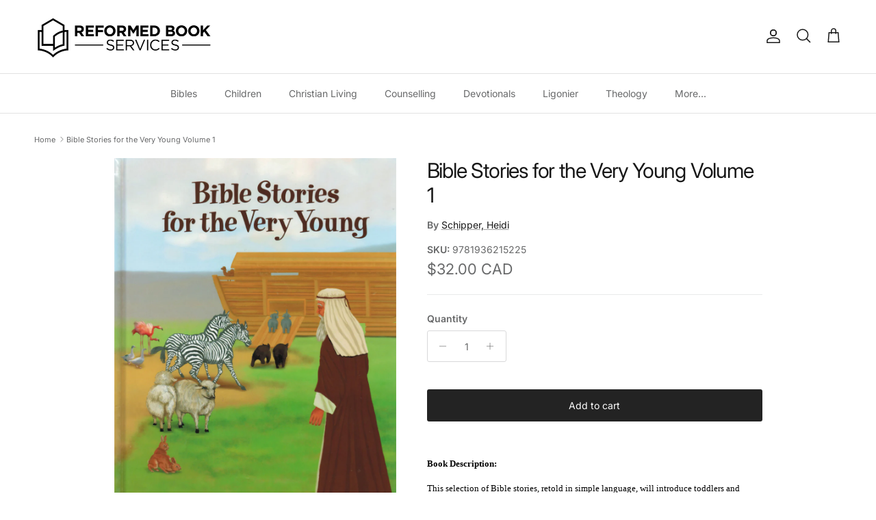

--- FILE ---
content_type: text/html; charset=utf-8
request_url: https://reformedbookservices.com/products/9781936215225_-bible-stories-for-the-very-young-volume-1
body_size: 34554
content:

<!doctype html>
<html class="no-js" lang="en" dir="ltr">
<head><meta charset="utf-8">
<meta name="viewport" content="width=device-width,initial-scale=1">
<title>Bible Stories for the Very Young Volume 1 &ndash; Reformed Book Services</title><link rel="canonical" href="https://reformedbookservices.com/products/9781936215225_-bible-stories-for-the-very-young-volume-1"><link rel="icon" href="//reformedbookservices.com/cdn/shop/files/Icon_Black_138e349c-3173-4e9d-93a3-e9640dd426aa.png?crop=center&height=48&v=1753463877&width=48" type="image/png">
  <link rel="apple-touch-icon" href="//reformedbookservices.com/cdn/shop/files/Icon_Black_138e349c-3173-4e9d-93a3-e9640dd426aa.png?crop=center&height=180&v=1753463877&width=180"><meta name="description" content="Book Description: This selection of Bible stories, retold in simple language, will introduce toddlers and young children to five stories found in the book of Genesis. The vivid illustrations will appeal to children of all ages. Each story is followed by simple questions to help children understand and apply biblical"><meta property="og:site_name" content="Reformed Book Services">
<meta property="og:url" content="https://reformedbookservices.com/products/9781936215225_-bible-stories-for-the-very-young-volume-1">
<meta property="og:title" content="Bible Stories for the Very Young Volume 1">
<meta property="og:type" content="product">
<meta property="og:description" content="Book Description: This selection of Bible stories, retold in simple language, will introduce toddlers and young children to five stories found in the book of Genesis. The vivid illustrations will appeal to children of all ages. Each story is followed by simple questions to help children understand and apply biblical"><meta property="og:image" content="http://reformedbookservices.com/cdn/shop/files/43a7284ef05f619dfb5f54dfbe80fd13.jpg?crop=center&height=1200&v=1695858197&width=1200">
  <meta property="og:image:secure_url" content="https://reformedbookservices.com/cdn/shop/files/43a7284ef05f619dfb5f54dfbe80fd13.jpg?crop=center&height=1200&v=1695858197&width=1200">
  <meta property="og:image:width" content="2479">
  <meta property="og:image:height" content="3229"><meta property="og:price:amount" content="32.00">
  <meta property="og:price:currency" content="CAD"><meta name="twitter:card" content="summary_large_image">
<meta name="twitter:title" content="Bible Stories for the Very Young Volume 1">
<meta name="twitter:description" content="Book Description: This selection of Bible stories, retold in simple language, will introduce toddlers and young children to five stories found in the book of Genesis. The vivid illustrations will appeal to children of all ages. Each story is followed by simple questions to help children understand and apply biblical">
<style>@font-face {
  font-family: Inter;
  font-weight: 400;
  font-style: normal;
  font-display: fallback;
  src: url("//reformedbookservices.com/cdn/fonts/inter/inter_n4.b2a3f24c19b4de56e8871f609e73ca7f6d2e2bb9.woff2") format("woff2"),
       url("//reformedbookservices.com/cdn/fonts/inter/inter_n4.af8052d517e0c9ffac7b814872cecc27ae1fa132.woff") format("woff");
}
@font-face {
  font-family: Inter;
  font-weight: 700;
  font-style: normal;
  font-display: fallback;
  src: url("//reformedbookservices.com/cdn/fonts/inter/inter_n7.02711e6b374660cfc7915d1afc1c204e633421e4.woff2") format("woff2"),
       url("//reformedbookservices.com/cdn/fonts/inter/inter_n7.6dab87426f6b8813070abd79972ceaf2f8d3b012.woff") format("woff");
}
@font-face {
  font-family: Inter;
  font-weight: 500;
  font-style: normal;
  font-display: fallback;
  src: url("//reformedbookservices.com/cdn/fonts/inter/inter_n5.d7101d5e168594dd06f56f290dd759fba5431d97.woff2") format("woff2"),
       url("//reformedbookservices.com/cdn/fonts/inter/inter_n5.5332a76bbd27da00474c136abb1ca3cbbf259068.woff") format("woff");
}
@font-face {
  font-family: Inter;
  font-weight: 400;
  font-style: italic;
  font-display: fallback;
  src: url("//reformedbookservices.com/cdn/fonts/inter/inter_i4.feae1981dda792ab80d117249d9c7e0f1017e5b3.woff2") format("woff2"),
       url("//reformedbookservices.com/cdn/fonts/inter/inter_i4.62773b7113d5e5f02c71486623cf828884c85c6e.woff") format("woff");
}
@font-face {
  font-family: Inter;
  font-weight: 700;
  font-style: italic;
  font-display: fallback;
  src: url("//reformedbookservices.com/cdn/fonts/inter/inter_i7.b377bcd4cc0f160622a22d638ae7e2cd9b86ea4c.woff2") format("woff2"),
       url("//reformedbookservices.com/cdn/fonts/inter/inter_i7.7c69a6a34e3bb44fcf6f975857e13b9a9b25beb4.woff") format("woff");
}
@font-face {
  font-family: Inter;
  font-weight: 400;
  font-style: normal;
  font-display: fallback;
  src: url("//reformedbookservices.com/cdn/fonts/inter/inter_n4.b2a3f24c19b4de56e8871f609e73ca7f6d2e2bb9.woff2") format("woff2"),
       url("//reformedbookservices.com/cdn/fonts/inter/inter_n4.af8052d517e0c9ffac7b814872cecc27ae1fa132.woff") format("woff");
}
@font-face {
  font-family: Inter;
  font-weight: 700;
  font-style: normal;
  font-display: fallback;
  src: url("//reformedbookservices.com/cdn/fonts/inter/inter_n7.02711e6b374660cfc7915d1afc1c204e633421e4.woff2") format("woff2"),
       url("//reformedbookservices.com/cdn/fonts/inter/inter_n7.6dab87426f6b8813070abd79972ceaf2f8d3b012.woff") format("woff");
}
@font-face {
  font-family: Inter;
  font-weight: 400;
  font-style: normal;
  font-display: fallback;
  src: url("//reformedbookservices.com/cdn/fonts/inter/inter_n4.b2a3f24c19b4de56e8871f609e73ca7f6d2e2bb9.woff2") format("woff2"),
       url("//reformedbookservices.com/cdn/fonts/inter/inter_n4.af8052d517e0c9ffac7b814872cecc27ae1fa132.woff") format("woff");
}
@font-face {
  font-family: Inter;
  font-weight: 600;
  font-style: normal;
  font-display: fallback;
  src: url("//reformedbookservices.com/cdn/fonts/inter/inter_n6.771af0474a71b3797eb38f3487d6fb79d43b6877.woff2") format("woff2"),
       url("//reformedbookservices.com/cdn/fonts/inter/inter_n6.88c903d8f9e157d48b73b7777d0642925bcecde7.woff") format("woff");
}
:root {
  --page-container-width:          1920px;
  --reading-container-width:       720px;
  --divider-opacity:               0.14;
  --gutter-large:                  30px;
  --gutter-desktop:                20px;
  --gutter-mobile:                 16px;
  --section-padding:               50px;
  --larger-section-padding:        80px;
  --larger-section-padding-mobile: 60px;
  --largest-section-padding:       110px;
  --aos-animate-duration:          0.6s;

  --base-font-family:              Inter, sans-serif;
  --base-font-weight:              400;
  --base-font-style:               normal;
  --heading-font-family:           Inter, sans-serif;
  --heading-font-weight:           400;
  --heading-font-style:            normal;
  --heading-font-letter-spacing:   -0.04em;
  --logo-font-family:              Inter, sans-serif;
  --logo-font-weight:              700;
  --logo-font-style:               normal;
  --nav-font-family:               Inter, sans-serif;
  --nav-font-weight:               400;
  --nav-font-style:                normal;

  --base-text-size:14px;
  --base-line-height:              1.6;
  --input-text-size:16px;
  --smaller-text-size-1:11px;
  --smaller-text-size-2:14px;
  --smaller-text-size-3:11px;
  --smaller-text-size-4:10px;
  --larger-text-size:30px;
  --super-large-text-size:53px;
  --super-large-mobile-text-size:24px;
  --larger-mobile-text-size:24px;
  --logo-text-size:24px;--btn-letter-spacing: normal;
    --btn-text-transform: none;
    --button-text-size: 14px;
    --quickbuy-button-text-size: 14px;
    --small-feature-link-font-size: 1em;
    --input-btn-padding-top: 13px;
    --input-btn-padding-bottom: 13px;--heading-text-transform:none;
  --nav-text-size:                      14px;
  --mobile-menu-font-weight:            inherit;

  --body-bg-color:                      255 255 255;
  --bg-color:                           255 255 255;
  --body-text-color:                    103 104 105;
  --text-color:                         103 104 105;

  --header-text-col:                    #171717;--header-text-hover-col:             var(--main-nav-link-hover-col);--header-bg-col:                     #ffffff;
  --heading-color:                     23 23 23;
  --body-heading-color:                23 23 23;
  --heading-divider-col:               #e2e2e2;

  --logo-col:                          #171717;
  --main-nav-bg:                       #ffffff;
  --main-nav-link-col:                 #676869;
  --main-nav-link-hover-col:           #171717;
  --main-nav-link-featured-col:        #df5641;

  --link-color:                        23 23 23;
  --body-link-color:                   23 23 23;

  --btn-bg-color:                        35 35 35;
  --btn-bg-hover-color:                  92 92 92;
  --btn-border-color:                    35 35 35;
  --btn-border-hover-color:              92 92 92;
  --btn-text-color:                      255 255 255;
  --btn-text-hover-color:                255 255 255;--btn-alt-bg-color:                    255 255 255;
  --btn-alt-text-color:                  35 35 35;
  --btn-alt-border-color:                35 35 35;
  --btn-alt-border-hover-color:          35 35 35;--btn-ter-bg-color:                    235 235 235;
  --btn-ter-text-color:                  52 53 54;
  --btn-ter-bg-hover-color:              35 35 35;
  --btn-ter-text-hover-color:            255 255 255;--btn-border-radius: 3px;
    --btn-inspired-border-radius: 3px;--color-scheme-default:                             #ffffff;
  --color-scheme-default-color:                       255 255 255;
  --color-scheme-default-text-color:                  103 104 105;
  --color-scheme-default-head-color:                  23 23 23;
  --color-scheme-default-link-color:                  23 23 23;
  --color-scheme-default-btn-text-color:              255 255 255;
  --color-scheme-default-btn-text-hover-color:        255 255 255;
  --color-scheme-default-btn-bg-color:                35 35 35;
  --color-scheme-default-btn-bg-hover-color:          92 92 92;
  --color-scheme-default-btn-border-color:            35 35 35;
  --color-scheme-default-btn-border-hover-color:      92 92 92;
  --color-scheme-default-btn-alt-text-color:          35 35 35;
  --color-scheme-default-btn-alt-bg-color:            255 255 255;
  --color-scheme-default-btn-alt-border-color:        35 35 35;
  --color-scheme-default-btn-alt-border-hover-color:  35 35 35;

  --color-scheme-1:                             #5f6a5b;
  --color-scheme-1-color:                       95 106 91;
  --color-scheme-1-text-color:                  255 255 255;
  --color-scheme-1-head-color:                  255 255 255;
  --color-scheme-1-link-color:                  23 23 23;
  --color-scheme-1-btn-text-color:              255 255 255;
  --color-scheme-1-btn-text-hover-color:        255 255 255;
  --color-scheme-1-btn-bg-color:                35 35 35;
  --color-scheme-1-btn-bg-hover-color:          0 0 0;
  --color-scheme-1-btn-border-color:            35 35 35;
  --color-scheme-1-btn-border-hover-color:      0 0 0;
  --color-scheme-1-btn-alt-text-color:          35 35 35;
  --color-scheme-1-btn-alt-bg-color:            255 255 255;
  --color-scheme-1-btn-alt-border-color:        35 35 35;
  --color-scheme-1-btn-alt-border-hover-color:  35 35 35;

  --color-scheme-2:                             #232323;
  --color-scheme-2-color:                       35 35 35;
  --color-scheme-2-text-color:                  255 255 255;
  --color-scheme-2-head-color:                  255 255 255;
  --color-scheme-2-link-color:                  255 255 255;
  --color-scheme-2-btn-text-color:              23 23 23;
  --color-scheme-2-btn-text-hover-color:        23 23 23;
  --color-scheme-2-btn-bg-color:                255 255 255;
  --color-scheme-2-btn-bg-hover-color:          226 226 226;
  --color-scheme-2-btn-border-color:            255 255 255;
  --color-scheme-2-btn-border-hover-color:      226 226 226;
  --color-scheme-2-btn-alt-text-color:          23 23 23;
  --color-scheme-2-btn-alt-bg-color:            255 255 255;
  --color-scheme-2-btn-alt-border-color:        23 23 23;
  --color-scheme-2-btn-alt-border-hover-color:  23 23 23;

  /* Shop Pay payment terms */
  --payment-terms-background-color:    #ffffff;--quickbuy-bg: 95 106 91;--body-input-background-color:       rgb(var(--body-bg-color));
  --input-background-color:            rgb(var(--body-bg-color));
  --body-input-text-color:             var(--body-text-color);
  --input-text-color:                  var(--body-text-color);
  --body-input-border-color:           rgb(217, 217, 218);
  --input-border-color:                rgb(217, 217, 218);
  --input-border-color-hover:          rgb(171, 172, 173);
  --input-border-color-active:         rgb(103, 104, 105);

  --swatch-cross-svg:                  url("data:image/svg+xml,%3Csvg xmlns='http://www.w3.org/2000/svg' width='240' height='240' viewBox='0 0 24 24' fill='none' stroke='rgb(217, 217, 218)' stroke-width='0.09' preserveAspectRatio='none' %3E%3Cline x1='24' y1='0' x2='0' y2='24'%3E%3C/line%3E%3C/svg%3E");
  --swatch-cross-hover:                url("data:image/svg+xml,%3Csvg xmlns='http://www.w3.org/2000/svg' width='240' height='240' viewBox='0 0 24 24' fill='none' stroke='rgb(171, 172, 173)' stroke-width='0.09' preserveAspectRatio='none' %3E%3Cline x1='24' y1='0' x2='0' y2='24'%3E%3C/line%3E%3C/svg%3E");
  --swatch-cross-active:               url("data:image/svg+xml,%3Csvg xmlns='http://www.w3.org/2000/svg' width='240' height='240' viewBox='0 0 24 24' fill='none' stroke='rgb(103, 104, 105)' stroke-width='0.09' preserveAspectRatio='none' %3E%3Cline x1='24' y1='0' x2='0' y2='24'%3E%3C/line%3E%3C/svg%3E");

  --footer-divider-col:                #e4e4e4;
  --footer-text-col:                   103 104 105;
  --footer-heading-col:                23 23 23;
  --footer-bg-col:                     247 247 248;--product-label-overlay-justify: flex-start;--product-label-overlay-align: flex-start;--product-label-overlay-reduction-text:   #ffffff;
  --product-label-overlay-reduction-bg:     #b33323;
  --product-label-overlay-reduction-text-weight: inherit;
  --product-label-overlay-stock-text:       #ffffff;
  --product-label-overlay-stock-bg:         #4c4c4b;
  --product-label-overlay-new-text:         #808284;
  --product-label-overlay-new-bg:           #ffffff;
  --product-label-overlay-meta-text:        #171717;
  --product-label-overlay-meta-bg:          #66ff65;
  --product-label-sale-text:                #676869;
  --product-label-sold-text:                #171717;
  --product-label-preorder-text:            #60a57e;

  --product-block-crop-align:               center;

  
  --product-block-price-align:              center;
  --product-block-price-item-margin-start:  .25rem;
  --product-block-price-item-margin-end:    .25rem;
  

  

  --collection-block-image-position:   center center;

  --swatch-picker-image-size:          70px;
  --swatch-crop-align:                 center center;

  --image-overlay-text-color:          255 255 255;--image-overlay-bg:                  rgba(23, 23, 23, 0.12);
  --image-overlay-shadow-start:        rgb(0 0 0 / 0.16);
  --image-overlay-box-opacity:         0.88;--product-inventory-ok-box-color:            rgba(0,0,0,0);
  --product-inventory-ok-text-color:           #232323;
  --product-inventory-ok-icon-box-fill-color:  none;
  --product-inventory-low-box-color:           rgba(0,0,0,0);
  --product-inventory-low-text-color:          #232323;
  --product-inventory-low-icon-box-fill-color: none;
  --product-inventory-low-text-color-channels: 35, 35, 35;
  --product-inventory-ok-text-color-channels:  35, 35, 35;

  --rating-star-color: 246 165 41;--overlay-align-left: start;
    --overlay-align-right: end;}html[dir=rtl] {
  --overlay-right-text-m-left: 0;
  --overlay-right-text-m-right: auto;
  --overlay-left-shadow-left-left: 15%;
  --overlay-left-shadow-left-right: -50%;
  --overlay-left-shadow-right-left: -85%;
  --overlay-left-shadow-right-right: 0;
}.image-overlay--bg-box .text-overlay .text-overlay__text {
    --image-overlay-box-bg: 255 255 255;
    --heading-color: var(--body-heading-color);
    --text-color: var(--body-text-color);
    --link-color: var(--body-link-color);
  }::selection {
    background: rgb(var(--body-heading-color));
    color: rgb(var(--body-bg-color));
  }
  ::-moz-selection {
    background: rgb(var(--body-heading-color));
    color: rgb(var(--body-bg-color));
  }.use-color-scheme--default {
  --product-label-sale-text:           #676869;
  --product-label-sold-text:           #171717;
  --product-label-preorder-text:       #60a57e;
  --input-background-color:            rgb(var(--body-bg-color));
  --input-text-color:                  var(--body-input-text-color);
  --input-border-color:                rgb(217, 217, 218);
  --input-border-color-hover:          rgb(171, 172, 173);
  --input-border-color-active:         rgb(103, 104, 105);
}</style>

  <link href="//reformedbookservices.com/cdn/shop/t/23/assets/main.css?v=172312757779536793001750353039" rel="stylesheet" type="text/css" media="all" />
<link rel="preload" as="font" href="//reformedbookservices.com/cdn/fonts/inter/inter_n4.b2a3f24c19b4de56e8871f609e73ca7f6d2e2bb9.woff2" type="font/woff2" crossorigin><link rel="preload" as="font" href="//reformedbookservices.com/cdn/fonts/inter/inter_n4.b2a3f24c19b4de56e8871f609e73ca7f6d2e2bb9.woff2" type="font/woff2" crossorigin><script>
    document.documentElement.className = document.documentElement.className.replace('no-js', 'js');

    window.theme = {
      info: {
        name: 'Symmetry',
        version: '8.0.0'
      },
      device: {
        hasTouch: window.matchMedia('(any-pointer: coarse)').matches,
        hasHover: window.matchMedia('(hover: hover)').matches
      },
      mediaQueries: {
        md: '(min-width: 768px)',
        productMediaCarouselBreak: '(min-width: 1041px)'
      },
      routes: {
        base: 'https://reformedbookservices.com',
        cart: '/cart',
        cartAdd: '/cart/add.js',
        cartUpdate: '/cart/update.js',
        predictiveSearch: '/search/suggest'
      },
      strings: {
        cartTermsConfirmation: "You must agree to the terms and conditions before continuing.",
        cartItemsQuantityError: "You can only add [QUANTITY] of this item to your cart.",
        generalSearchViewAll: "View all search results",
        noStock: "Sold out",
        noVariant: "Unavailable",
        productsProductChooseA: "Choose a",
        generalSearchPages: "Pages",
        generalSearchNoResultsWithoutTerms: "Sorry, we couldnʼt find any results",
        shippingCalculator: {
          singleRate: "There is one shipping rate for this destination:",
          multipleRates: "There are multiple shipping rates for this destination:",
          noRates: "We do not ship to this destination."
        },
        regularPrice: "Regular price",
        salePrice: "Sale price"
      },
      settings: {
        moneyWithCurrencyFormat: "${{amount}} CAD",
        cartType: "drawer",
        afterAddToCart: "notification",
        quickbuyStyle: "button",
        externalLinksNewTab: true,
        internalLinksSmoothScroll: true
      }
    }

    theme.inlineNavigationCheck = function() {
      var pageHeader = document.querySelector('.pageheader'),
          inlineNavContainer = pageHeader.querySelector('.logo-area__left__inner'),
          inlineNav = inlineNavContainer.querySelector('.navigation--left');
      if (inlineNav && getComputedStyle(inlineNav).display != 'none') {
        var inlineMenuCentered = document.querySelector('.pageheader--layout-inline-menu-center'),
            logoContainer = document.querySelector('.logo-area__middle__inner');
        if(inlineMenuCentered) {
          var rightWidth = document.querySelector('.logo-area__right__inner').clientWidth,
              middleWidth = logoContainer.clientWidth,
              logoArea = document.querySelector('.logo-area'),
              computedLogoAreaStyle = getComputedStyle(logoArea),
              logoAreaInnerWidth = logoArea.clientWidth - Math.ceil(parseFloat(computedLogoAreaStyle.paddingLeft)) - Math.ceil(parseFloat(computedLogoAreaStyle.paddingRight)),
              availableNavWidth = logoAreaInnerWidth - Math.max(rightWidth, middleWidth) * 2 - 40;
          inlineNavContainer.style.maxWidth = availableNavWidth + 'px';
        }

        var firstInlineNavLink = inlineNav.querySelector('.navigation__item:first-child'),
            lastInlineNavLink = inlineNav.querySelector('.navigation__item:last-child');
        if (lastInlineNavLink) {
          var inlineNavWidth = null;
          if(document.querySelector('html[dir=rtl]')) {
            inlineNavWidth = firstInlineNavLink.offsetLeft - lastInlineNavLink.offsetLeft + firstInlineNavLink.offsetWidth;
          } else {
            inlineNavWidth = lastInlineNavLink.offsetLeft - firstInlineNavLink.offsetLeft + lastInlineNavLink.offsetWidth;
          }
          if (inlineNavContainer.offsetWidth >= inlineNavWidth) {
            pageHeader.classList.add('pageheader--layout-inline-permitted');
            var tallLogo = logoContainer.clientHeight > lastInlineNavLink.clientHeight + 20;
            if (tallLogo) {
              inlineNav.classList.add('navigation--tight-underline');
            } else {
              inlineNav.classList.remove('navigation--tight-underline');
            }
          } else {
            pageHeader.classList.remove('pageheader--layout-inline-permitted');
          }
        }
      }
    };

    theme.setInitialHeaderHeightProperty = () => {
      const section = document.querySelector('.section-header');
      if (section) {
        document.documentElement.style.setProperty('--theme-header-height', Math.ceil(section.clientHeight) + 'px');
      }
    };
  </script>

  <script src="//reformedbookservices.com/cdn/shop/t/23/assets/main.js?v=150891663519462644191750353039" defer></script>
    <script src="//reformedbookservices.com/cdn/shop/t/23/assets/animate-on-scroll.js?v=15249566486942820451750353039" defer></script>
    <link href="//reformedbookservices.com/cdn/shop/t/23/assets/animate-on-scroll.css?v=135962721104954213331750353039" rel="stylesheet" type="text/css" media="all" />
  

  <script>window.performance && window.performance.mark && window.performance.mark('shopify.content_for_header.start');</script><meta name="google-site-verification" content="98Y3gD0UBbAz1JGV2gHbeFzB81gyTcxK_Yw9BPiseOY">
<meta id="shopify-digital-wallet" name="shopify-digital-wallet" content="/44987318425/digital_wallets/dialog">
<meta name="shopify-checkout-api-token" content="3a84e5865ce2b9c67fe1b125d3e61750">
<meta id="in-context-paypal-metadata" data-shop-id="44987318425" data-venmo-supported="false" data-environment="production" data-locale="en_US" data-paypal-v4="true" data-currency="CAD">
<link rel="alternate" type="application/json+oembed" href="https://reformedbookservices.com/products/9781936215225_-bible-stories-for-the-very-young-volume-1.oembed">
<script async="async" src="/checkouts/internal/preloads.js?locale=en-CA"></script>
<link rel="preconnect" href="https://shop.app" crossorigin="anonymous">
<script async="async" src="https://shop.app/checkouts/internal/preloads.js?locale=en-CA&shop_id=44987318425" crossorigin="anonymous"></script>
<script id="apple-pay-shop-capabilities" type="application/json">{"shopId":44987318425,"countryCode":"CA","currencyCode":"CAD","merchantCapabilities":["supports3DS"],"merchantId":"gid:\/\/shopify\/Shop\/44987318425","merchantName":"Reformed Book Services","requiredBillingContactFields":["postalAddress","email","phone"],"requiredShippingContactFields":["postalAddress","email","phone"],"shippingType":"shipping","supportedNetworks":["visa","masterCard","amex","discover","interac","jcb"],"total":{"type":"pending","label":"Reformed Book Services","amount":"1.00"},"shopifyPaymentsEnabled":true,"supportsSubscriptions":true}</script>
<script id="shopify-features" type="application/json">{"accessToken":"3a84e5865ce2b9c67fe1b125d3e61750","betas":["rich-media-storefront-analytics"],"domain":"reformedbookservices.com","predictiveSearch":true,"shopId":44987318425,"locale":"en"}</script>
<script>var Shopify = Shopify || {};
Shopify.shop = "reformed-book-services-canada.myshopify.com";
Shopify.locale = "en";
Shopify.currency = {"active":"CAD","rate":"1.0"};
Shopify.country = "CA";
Shopify.theme = {"name":"Symmetry","id":149548925169,"schema_name":"Symmetry","schema_version":"8.0.0","theme_store_id":568,"role":"main"};
Shopify.theme.handle = "null";
Shopify.theme.style = {"id":null,"handle":null};
Shopify.cdnHost = "reformedbookservices.com/cdn";
Shopify.routes = Shopify.routes || {};
Shopify.routes.root = "/";</script>
<script type="module">!function(o){(o.Shopify=o.Shopify||{}).modules=!0}(window);</script>
<script>!function(o){function n(){var o=[];function n(){o.push(Array.prototype.slice.apply(arguments))}return n.q=o,n}var t=o.Shopify=o.Shopify||{};t.loadFeatures=n(),t.autoloadFeatures=n()}(window);</script>
<script>
  window.ShopifyPay = window.ShopifyPay || {};
  window.ShopifyPay.apiHost = "shop.app\/pay";
  window.ShopifyPay.redirectState = null;
</script>
<script id="shop-js-analytics" type="application/json">{"pageType":"product"}</script>
<script defer="defer" async type="module" src="//reformedbookservices.com/cdn/shopifycloud/shop-js/modules/v2/client.init-shop-cart-sync_BApSsMSl.en.esm.js"></script>
<script defer="defer" async type="module" src="//reformedbookservices.com/cdn/shopifycloud/shop-js/modules/v2/chunk.common_CBoos6YZ.esm.js"></script>
<script type="module">
  await import("//reformedbookservices.com/cdn/shopifycloud/shop-js/modules/v2/client.init-shop-cart-sync_BApSsMSl.en.esm.js");
await import("//reformedbookservices.com/cdn/shopifycloud/shop-js/modules/v2/chunk.common_CBoos6YZ.esm.js");

  window.Shopify.SignInWithShop?.initShopCartSync?.({"fedCMEnabled":true,"windoidEnabled":true});

</script>
<script>
  window.Shopify = window.Shopify || {};
  if (!window.Shopify.featureAssets) window.Shopify.featureAssets = {};
  window.Shopify.featureAssets['shop-js'] = {"shop-cart-sync":["modules/v2/client.shop-cart-sync_DJczDl9f.en.esm.js","modules/v2/chunk.common_CBoos6YZ.esm.js"],"init-fed-cm":["modules/v2/client.init-fed-cm_BzwGC0Wi.en.esm.js","modules/v2/chunk.common_CBoos6YZ.esm.js"],"init-windoid":["modules/v2/client.init-windoid_BS26ThXS.en.esm.js","modules/v2/chunk.common_CBoos6YZ.esm.js"],"init-shop-email-lookup-coordinator":["modules/v2/client.init-shop-email-lookup-coordinator_DFwWcvrS.en.esm.js","modules/v2/chunk.common_CBoos6YZ.esm.js"],"shop-cash-offers":["modules/v2/client.shop-cash-offers_DthCPNIO.en.esm.js","modules/v2/chunk.common_CBoos6YZ.esm.js","modules/v2/chunk.modal_Bu1hFZFC.esm.js"],"shop-button":["modules/v2/client.shop-button_D_JX508o.en.esm.js","modules/v2/chunk.common_CBoos6YZ.esm.js"],"shop-toast-manager":["modules/v2/client.shop-toast-manager_tEhgP2F9.en.esm.js","modules/v2/chunk.common_CBoos6YZ.esm.js"],"avatar":["modules/v2/client.avatar_BTnouDA3.en.esm.js"],"pay-button":["modules/v2/client.pay-button_BuNmcIr_.en.esm.js","modules/v2/chunk.common_CBoos6YZ.esm.js"],"init-shop-cart-sync":["modules/v2/client.init-shop-cart-sync_BApSsMSl.en.esm.js","modules/v2/chunk.common_CBoos6YZ.esm.js"],"shop-login-button":["modules/v2/client.shop-login-button_DwLgFT0K.en.esm.js","modules/v2/chunk.common_CBoos6YZ.esm.js","modules/v2/chunk.modal_Bu1hFZFC.esm.js"],"init-customer-accounts-sign-up":["modules/v2/client.init-customer-accounts-sign-up_TlVCiykN.en.esm.js","modules/v2/client.shop-login-button_DwLgFT0K.en.esm.js","modules/v2/chunk.common_CBoos6YZ.esm.js","modules/v2/chunk.modal_Bu1hFZFC.esm.js"],"init-shop-for-new-customer-accounts":["modules/v2/client.init-shop-for-new-customer-accounts_DrjXSI53.en.esm.js","modules/v2/client.shop-login-button_DwLgFT0K.en.esm.js","modules/v2/chunk.common_CBoos6YZ.esm.js","modules/v2/chunk.modal_Bu1hFZFC.esm.js"],"init-customer-accounts":["modules/v2/client.init-customer-accounts_C0Oh2ljF.en.esm.js","modules/v2/client.shop-login-button_DwLgFT0K.en.esm.js","modules/v2/chunk.common_CBoos6YZ.esm.js","modules/v2/chunk.modal_Bu1hFZFC.esm.js"],"shop-follow-button":["modules/v2/client.shop-follow-button_C5D3XtBb.en.esm.js","modules/v2/chunk.common_CBoos6YZ.esm.js","modules/v2/chunk.modal_Bu1hFZFC.esm.js"],"checkout-modal":["modules/v2/client.checkout-modal_8TC_1FUY.en.esm.js","modules/v2/chunk.common_CBoos6YZ.esm.js","modules/v2/chunk.modal_Bu1hFZFC.esm.js"],"lead-capture":["modules/v2/client.lead-capture_D-pmUjp9.en.esm.js","modules/v2/chunk.common_CBoos6YZ.esm.js","modules/v2/chunk.modal_Bu1hFZFC.esm.js"],"shop-login":["modules/v2/client.shop-login_BmtnoEUo.en.esm.js","modules/v2/chunk.common_CBoos6YZ.esm.js","modules/v2/chunk.modal_Bu1hFZFC.esm.js"],"payment-terms":["modules/v2/client.payment-terms_BHOWV7U_.en.esm.js","modules/v2/chunk.common_CBoos6YZ.esm.js","modules/v2/chunk.modal_Bu1hFZFC.esm.js"]};
</script>
<script>(function() {
  var isLoaded = false;
  function asyncLoad() {
    if (isLoaded) return;
    isLoaded = true;
    var urls = ["https:\/\/chimpstatic.com\/mcjs-connected\/js\/users\/c3a9101db703ecda60eee19d7\/781a10f21387674b14fc4fa2f.js?shop=reformed-book-services-canada.myshopify.com"];
    for (var i = 0; i < urls.length; i++) {
      var s = document.createElement('script');
      s.type = 'text/javascript';
      s.async = true;
      s.src = urls[i];
      var x = document.getElementsByTagName('script')[0];
      x.parentNode.insertBefore(s, x);
    }
  };
  if(window.attachEvent) {
    window.attachEvent('onload', asyncLoad);
  } else {
    window.addEventListener('load', asyncLoad, false);
  }
})();</script>
<script id="__st">var __st={"a":44987318425,"offset":-18000,"reqid":"b7f65c52-502e-43f8-a57e-211c5a543bed-1768934139","pageurl":"reformedbookservices.com\/products\/9781936215225_-bible-stories-for-the-very-young-volume-1","u":"81759533b3f2","p":"product","rtyp":"product","rid":6665229205657};</script>
<script>window.ShopifyPaypalV4VisibilityTracking = true;</script>
<script id="captcha-bootstrap">!function(){'use strict';const t='contact',e='account',n='new_comment',o=[[t,t],['blogs',n],['comments',n],[t,'customer']],c=[[e,'customer_login'],[e,'guest_login'],[e,'recover_customer_password'],[e,'create_customer']],r=t=>t.map((([t,e])=>`form[action*='/${t}']:not([data-nocaptcha='true']) input[name='form_type'][value='${e}']`)).join(','),a=t=>()=>t?[...document.querySelectorAll(t)].map((t=>t.form)):[];function s(){const t=[...o],e=r(t);return a(e)}const i='password',u='form_key',d=['recaptcha-v3-token','g-recaptcha-response','h-captcha-response',i],f=()=>{try{return window.sessionStorage}catch{return}},m='__shopify_v',_=t=>t.elements[u];function p(t,e,n=!1){try{const o=window.sessionStorage,c=JSON.parse(o.getItem(e)),{data:r}=function(t){const{data:e,action:n}=t;return t[m]||n?{data:e,action:n}:{data:t,action:n}}(c);for(const[e,n]of Object.entries(r))t.elements[e]&&(t.elements[e].value=n);n&&o.removeItem(e)}catch(o){console.error('form repopulation failed',{error:o})}}const l='form_type',E='cptcha';function T(t){t.dataset[E]=!0}const w=window,h=w.document,L='Shopify',v='ce_forms',y='captcha';let A=!1;((t,e)=>{const n=(g='f06e6c50-85a8-45c8-87d0-21a2b65856fe',I='https://cdn.shopify.com/shopifycloud/storefront-forms-hcaptcha/ce_storefront_forms_captcha_hcaptcha.v1.5.2.iife.js',D={infoText:'Protected by hCaptcha',privacyText:'Privacy',termsText:'Terms'},(t,e,n)=>{const o=w[L][v],c=o.bindForm;if(c)return c(t,g,e,D).then(n);var r;o.q.push([[t,g,e,D],n]),r=I,A||(h.body.append(Object.assign(h.createElement('script'),{id:'captcha-provider',async:!0,src:r})),A=!0)});var g,I,D;w[L]=w[L]||{},w[L][v]=w[L][v]||{},w[L][v].q=[],w[L][y]=w[L][y]||{},w[L][y].protect=function(t,e){n(t,void 0,e),T(t)},Object.freeze(w[L][y]),function(t,e,n,w,h,L){const[v,y,A,g]=function(t,e,n){const i=e?o:[],u=t?c:[],d=[...i,...u],f=r(d),m=r(i),_=r(d.filter((([t,e])=>n.includes(e))));return[a(f),a(m),a(_),s()]}(w,h,L),I=t=>{const e=t.target;return e instanceof HTMLFormElement?e:e&&e.form},D=t=>v().includes(t);t.addEventListener('submit',(t=>{const e=I(t);if(!e)return;const n=D(e)&&!e.dataset.hcaptchaBound&&!e.dataset.recaptchaBound,o=_(e),c=g().includes(e)&&(!o||!o.value);(n||c)&&t.preventDefault(),c&&!n&&(function(t){try{if(!f())return;!function(t){const e=f();if(!e)return;const n=_(t);if(!n)return;const o=n.value;o&&e.removeItem(o)}(t);const e=Array.from(Array(32),(()=>Math.random().toString(36)[2])).join('');!function(t,e){_(t)||t.append(Object.assign(document.createElement('input'),{type:'hidden',name:u})),t.elements[u].value=e}(t,e),function(t,e){const n=f();if(!n)return;const o=[...t.querySelectorAll(`input[type='${i}']`)].map((({name:t})=>t)),c=[...d,...o],r={};for(const[a,s]of new FormData(t).entries())c.includes(a)||(r[a]=s);n.setItem(e,JSON.stringify({[m]:1,action:t.action,data:r}))}(t,e)}catch(e){console.error('failed to persist form',e)}}(e),e.submit())}));const S=(t,e)=>{t&&!t.dataset[E]&&(n(t,e.some((e=>e===t))),T(t))};for(const o of['focusin','change'])t.addEventListener(o,(t=>{const e=I(t);D(e)&&S(e,y())}));const B=e.get('form_key'),M=e.get(l),P=B&&M;t.addEventListener('DOMContentLoaded',(()=>{const t=y();if(P)for(const e of t)e.elements[l].value===M&&p(e,B);[...new Set([...A(),...v().filter((t=>'true'===t.dataset.shopifyCaptcha))])].forEach((e=>S(e,t)))}))}(h,new URLSearchParams(w.location.search),n,t,e,['guest_login'])})(!0,!0)}();</script>
<script integrity="sha256-4kQ18oKyAcykRKYeNunJcIwy7WH5gtpwJnB7kiuLZ1E=" data-source-attribution="shopify.loadfeatures" defer="defer" src="//reformedbookservices.com/cdn/shopifycloud/storefront/assets/storefront/load_feature-a0a9edcb.js" crossorigin="anonymous"></script>
<script crossorigin="anonymous" defer="defer" src="//reformedbookservices.com/cdn/shopifycloud/storefront/assets/shopify_pay/storefront-65b4c6d7.js?v=20250812"></script>
<script data-source-attribution="shopify.dynamic_checkout.dynamic.init">var Shopify=Shopify||{};Shopify.PaymentButton=Shopify.PaymentButton||{isStorefrontPortableWallets:!0,init:function(){window.Shopify.PaymentButton.init=function(){};var t=document.createElement("script");t.src="https://reformedbookservices.com/cdn/shopifycloud/portable-wallets/latest/portable-wallets.en.js",t.type="module",document.head.appendChild(t)}};
</script>
<script data-source-attribution="shopify.dynamic_checkout.buyer_consent">
  function portableWalletsHideBuyerConsent(e){var t=document.getElementById("shopify-buyer-consent"),n=document.getElementById("shopify-subscription-policy-button");t&&n&&(t.classList.add("hidden"),t.setAttribute("aria-hidden","true"),n.removeEventListener("click",e))}function portableWalletsShowBuyerConsent(e){var t=document.getElementById("shopify-buyer-consent"),n=document.getElementById("shopify-subscription-policy-button");t&&n&&(t.classList.remove("hidden"),t.removeAttribute("aria-hidden"),n.addEventListener("click",e))}window.Shopify?.PaymentButton&&(window.Shopify.PaymentButton.hideBuyerConsent=portableWalletsHideBuyerConsent,window.Shopify.PaymentButton.showBuyerConsent=portableWalletsShowBuyerConsent);
</script>
<script data-source-attribution="shopify.dynamic_checkout.cart.bootstrap">document.addEventListener("DOMContentLoaded",(function(){function t(){return document.querySelector("shopify-accelerated-checkout-cart, shopify-accelerated-checkout")}if(t())Shopify.PaymentButton.init();else{new MutationObserver((function(e,n){t()&&(Shopify.PaymentButton.init(),n.disconnect())})).observe(document.body,{childList:!0,subtree:!0})}}));
</script>
<link id="shopify-accelerated-checkout-styles" rel="stylesheet" media="screen" href="https://reformedbookservices.com/cdn/shopifycloud/portable-wallets/latest/accelerated-checkout-backwards-compat.css" crossorigin="anonymous">
<style id="shopify-accelerated-checkout-cart">
        #shopify-buyer-consent {
  margin-top: 1em;
  display: inline-block;
  width: 100%;
}

#shopify-buyer-consent.hidden {
  display: none;
}

#shopify-subscription-policy-button {
  background: none;
  border: none;
  padding: 0;
  text-decoration: underline;
  font-size: inherit;
  cursor: pointer;
}

#shopify-subscription-policy-button::before {
  box-shadow: none;
}

      </style>
<script id="sections-script" data-sections="related-products,footer" defer="defer" src="//reformedbookservices.com/cdn/shop/t/23/compiled_assets/scripts.js?v=4507"></script>
<script>window.performance && window.performance.mark && window.performance.mark('shopify.content_for_header.end');</script>
<!-- CC Custom Head Start --><!-- CC Custom Head End --><link href="https://monorail-edge.shopifysvc.com" rel="dns-prefetch">
<script>(function(){if ("sendBeacon" in navigator && "performance" in window) {try {var session_token_from_headers = performance.getEntriesByType('navigation')[0].serverTiming.find(x => x.name == '_s').description;} catch {var session_token_from_headers = undefined;}var session_cookie_matches = document.cookie.match(/_shopify_s=([^;]*)/);var session_token_from_cookie = session_cookie_matches && session_cookie_matches.length === 2 ? session_cookie_matches[1] : "";var session_token = session_token_from_headers || session_token_from_cookie || "";function handle_abandonment_event(e) {var entries = performance.getEntries().filter(function(entry) {return /monorail-edge.shopifysvc.com/.test(entry.name);});if (!window.abandonment_tracked && entries.length === 0) {window.abandonment_tracked = true;var currentMs = Date.now();var navigation_start = performance.timing.navigationStart;var payload = {shop_id: 44987318425,url: window.location.href,navigation_start,duration: currentMs - navigation_start,session_token,page_type: "product"};window.navigator.sendBeacon("https://monorail-edge.shopifysvc.com/v1/produce", JSON.stringify({schema_id: "online_store_buyer_site_abandonment/1.1",payload: payload,metadata: {event_created_at_ms: currentMs,event_sent_at_ms: currentMs}}));}}window.addEventListener('pagehide', handle_abandonment_event);}}());</script>
<script id="web-pixels-manager-setup">(function e(e,d,r,n,o){if(void 0===o&&(o={}),!Boolean(null===(a=null===(i=window.Shopify)||void 0===i?void 0:i.analytics)||void 0===a?void 0:a.replayQueue)){var i,a;window.Shopify=window.Shopify||{};var t=window.Shopify;t.analytics=t.analytics||{};var s=t.analytics;s.replayQueue=[],s.publish=function(e,d,r){return s.replayQueue.push([e,d,r]),!0};try{self.performance.mark("wpm:start")}catch(e){}var l=function(){var e={modern:/Edge?\/(1{2}[4-9]|1[2-9]\d|[2-9]\d{2}|\d{4,})\.\d+(\.\d+|)|Firefox\/(1{2}[4-9]|1[2-9]\d|[2-9]\d{2}|\d{4,})\.\d+(\.\d+|)|Chrom(ium|e)\/(9{2}|\d{3,})\.\d+(\.\d+|)|(Maci|X1{2}).+ Version\/(15\.\d+|(1[6-9]|[2-9]\d|\d{3,})\.\d+)([,.]\d+|)( \(\w+\)|)( Mobile\/\w+|) Safari\/|Chrome.+OPR\/(9{2}|\d{3,})\.\d+\.\d+|(CPU[ +]OS|iPhone[ +]OS|CPU[ +]iPhone|CPU IPhone OS|CPU iPad OS)[ +]+(15[._]\d+|(1[6-9]|[2-9]\d|\d{3,})[._]\d+)([._]\d+|)|Android:?[ /-](13[3-9]|1[4-9]\d|[2-9]\d{2}|\d{4,})(\.\d+|)(\.\d+|)|Android.+Firefox\/(13[5-9]|1[4-9]\d|[2-9]\d{2}|\d{4,})\.\d+(\.\d+|)|Android.+Chrom(ium|e)\/(13[3-9]|1[4-9]\d|[2-9]\d{2}|\d{4,})\.\d+(\.\d+|)|SamsungBrowser\/([2-9]\d|\d{3,})\.\d+/,legacy:/Edge?\/(1[6-9]|[2-9]\d|\d{3,})\.\d+(\.\d+|)|Firefox\/(5[4-9]|[6-9]\d|\d{3,})\.\d+(\.\d+|)|Chrom(ium|e)\/(5[1-9]|[6-9]\d|\d{3,})\.\d+(\.\d+|)([\d.]+$|.*Safari\/(?![\d.]+ Edge\/[\d.]+$))|(Maci|X1{2}).+ Version\/(10\.\d+|(1[1-9]|[2-9]\d|\d{3,})\.\d+)([,.]\d+|)( \(\w+\)|)( Mobile\/\w+|) Safari\/|Chrome.+OPR\/(3[89]|[4-9]\d|\d{3,})\.\d+\.\d+|(CPU[ +]OS|iPhone[ +]OS|CPU[ +]iPhone|CPU IPhone OS|CPU iPad OS)[ +]+(10[._]\d+|(1[1-9]|[2-9]\d|\d{3,})[._]\d+)([._]\d+|)|Android:?[ /-](13[3-9]|1[4-9]\d|[2-9]\d{2}|\d{4,})(\.\d+|)(\.\d+|)|Mobile Safari.+OPR\/([89]\d|\d{3,})\.\d+\.\d+|Android.+Firefox\/(13[5-9]|1[4-9]\d|[2-9]\d{2}|\d{4,})\.\d+(\.\d+|)|Android.+Chrom(ium|e)\/(13[3-9]|1[4-9]\d|[2-9]\d{2}|\d{4,})\.\d+(\.\d+|)|Android.+(UC? ?Browser|UCWEB|U3)[ /]?(15\.([5-9]|\d{2,})|(1[6-9]|[2-9]\d|\d{3,})\.\d+)\.\d+|SamsungBrowser\/(5\.\d+|([6-9]|\d{2,})\.\d+)|Android.+MQ{2}Browser\/(14(\.(9|\d{2,})|)|(1[5-9]|[2-9]\d|\d{3,})(\.\d+|))(\.\d+|)|K[Aa][Ii]OS\/(3\.\d+|([4-9]|\d{2,})\.\d+)(\.\d+|)/},d=e.modern,r=e.legacy,n=navigator.userAgent;return n.match(d)?"modern":n.match(r)?"legacy":"unknown"}(),u="modern"===l?"modern":"legacy",c=(null!=n?n:{modern:"",legacy:""})[u],f=function(e){return[e.baseUrl,"/wpm","/b",e.hashVersion,"modern"===e.buildTarget?"m":"l",".js"].join("")}({baseUrl:d,hashVersion:r,buildTarget:u}),m=function(e){var d=e.version,r=e.bundleTarget,n=e.surface,o=e.pageUrl,i=e.monorailEndpoint;return{emit:function(e){var a=e.status,t=e.errorMsg,s=(new Date).getTime(),l=JSON.stringify({metadata:{event_sent_at_ms:s},events:[{schema_id:"web_pixels_manager_load/3.1",payload:{version:d,bundle_target:r,page_url:o,status:a,surface:n,error_msg:t},metadata:{event_created_at_ms:s}}]});if(!i)return console&&console.warn&&console.warn("[Web Pixels Manager] No Monorail endpoint provided, skipping logging."),!1;try{return self.navigator.sendBeacon.bind(self.navigator)(i,l)}catch(e){}var u=new XMLHttpRequest;try{return u.open("POST",i,!0),u.setRequestHeader("Content-Type","text/plain"),u.send(l),!0}catch(e){return console&&console.warn&&console.warn("[Web Pixels Manager] Got an unhandled error while logging to Monorail."),!1}}}}({version:r,bundleTarget:l,surface:e.surface,pageUrl:self.location.href,monorailEndpoint:e.monorailEndpoint});try{o.browserTarget=l,function(e){var d=e.src,r=e.async,n=void 0===r||r,o=e.onload,i=e.onerror,a=e.sri,t=e.scriptDataAttributes,s=void 0===t?{}:t,l=document.createElement("script"),u=document.querySelector("head"),c=document.querySelector("body");if(l.async=n,l.src=d,a&&(l.integrity=a,l.crossOrigin="anonymous"),s)for(var f in s)if(Object.prototype.hasOwnProperty.call(s,f))try{l.dataset[f]=s[f]}catch(e){}if(o&&l.addEventListener("load",o),i&&l.addEventListener("error",i),u)u.appendChild(l);else{if(!c)throw new Error("Did not find a head or body element to append the script");c.appendChild(l)}}({src:f,async:!0,onload:function(){if(!function(){var e,d;return Boolean(null===(d=null===(e=window.Shopify)||void 0===e?void 0:e.analytics)||void 0===d?void 0:d.initialized)}()){var d=window.webPixelsManager.init(e)||void 0;if(d){var r=window.Shopify.analytics;r.replayQueue.forEach((function(e){var r=e[0],n=e[1],o=e[2];d.publishCustomEvent(r,n,o)})),r.replayQueue=[],r.publish=d.publishCustomEvent,r.visitor=d.visitor,r.initialized=!0}}},onerror:function(){return m.emit({status:"failed",errorMsg:"".concat(f," has failed to load")})},sri:function(e){var d=/^sha384-[A-Za-z0-9+/=]+$/;return"string"==typeof e&&d.test(e)}(c)?c:"",scriptDataAttributes:o}),m.emit({status:"loading"})}catch(e){m.emit({status:"failed",errorMsg:(null==e?void 0:e.message)||"Unknown error"})}}})({shopId: 44987318425,storefrontBaseUrl: "https://reformedbookservices.com",extensionsBaseUrl: "https://extensions.shopifycdn.com/cdn/shopifycloud/web-pixels-manager",monorailEndpoint: "https://monorail-edge.shopifysvc.com/unstable/produce_batch",surface: "storefront-renderer",enabledBetaFlags: ["2dca8a86"],webPixelsConfigList: [{"id":"565903601","configuration":"{\"config\":\"{\\\"pixel_id\\\":\\\"GT-MRLWNLP4\\\",\\\"target_country\\\":\\\"CA\\\",\\\"gtag_events\\\":[{\\\"type\\\":\\\"purchase\\\",\\\"action_label\\\":\\\"MC-S8XBHLYFSK\\\"},{\\\"type\\\":\\\"page_view\\\",\\\"action_label\\\":\\\"MC-S8XBHLYFSK\\\"},{\\\"type\\\":\\\"view_item\\\",\\\"action_label\\\":\\\"MC-S8XBHLYFSK\\\"}],\\\"enable_monitoring_mode\\\":false}\"}","eventPayloadVersion":"v1","runtimeContext":"OPEN","scriptVersion":"b2a88bafab3e21179ed38636efcd8a93","type":"APP","apiClientId":1780363,"privacyPurposes":[],"dataSharingAdjustments":{"protectedCustomerApprovalScopes":["read_customer_address","read_customer_email","read_customer_name","read_customer_personal_data","read_customer_phone"]}},{"id":"shopify-app-pixel","configuration":"{}","eventPayloadVersion":"v1","runtimeContext":"STRICT","scriptVersion":"0450","apiClientId":"shopify-pixel","type":"APP","privacyPurposes":["ANALYTICS","MARKETING"]},{"id":"shopify-custom-pixel","eventPayloadVersion":"v1","runtimeContext":"LAX","scriptVersion":"0450","apiClientId":"shopify-pixel","type":"CUSTOM","privacyPurposes":["ANALYTICS","MARKETING"]}],isMerchantRequest: false,initData: {"shop":{"name":"Reformed Book Services","paymentSettings":{"currencyCode":"CAD"},"myshopifyDomain":"reformed-book-services-canada.myshopify.com","countryCode":"CA","storefrontUrl":"https:\/\/reformedbookservices.com"},"customer":null,"cart":null,"checkout":null,"productVariants":[{"price":{"amount":32.0,"currencyCode":"CAD"},"product":{"title":"Bible Stories for the Very Young Volume 1","vendor":"Schipper, Heidi","id":"6665229205657","untranslatedTitle":"Bible Stories for the Very Young Volume 1","url":"\/products\/9781936215225_-bible-stories-for-the-very-young-volume-1","type":"Bible Story Books"},"id":"39687990902937","image":{"src":"\/\/reformedbookservices.com\/cdn\/shop\/files\/43a7284ef05f619dfb5f54dfbe80fd13.jpg?v=1695858197"},"sku":"9781936215225","title":"Default Title","untranslatedTitle":"Default Title"}],"purchasingCompany":null},},"https://reformedbookservices.com/cdn","fcfee988w5aeb613cpc8e4bc33m6693e112",{"modern":"","legacy":""},{"shopId":"44987318425","storefrontBaseUrl":"https:\/\/reformedbookservices.com","extensionBaseUrl":"https:\/\/extensions.shopifycdn.com\/cdn\/shopifycloud\/web-pixels-manager","surface":"storefront-renderer","enabledBetaFlags":"[\"2dca8a86\"]","isMerchantRequest":"false","hashVersion":"fcfee988w5aeb613cpc8e4bc33m6693e112","publish":"custom","events":"[[\"page_viewed\",{}],[\"product_viewed\",{\"productVariant\":{\"price\":{\"amount\":32.0,\"currencyCode\":\"CAD\"},\"product\":{\"title\":\"Bible Stories for the Very Young Volume 1\",\"vendor\":\"Schipper, Heidi\",\"id\":\"6665229205657\",\"untranslatedTitle\":\"Bible Stories for the Very Young Volume 1\",\"url\":\"\/products\/9781936215225_-bible-stories-for-the-very-young-volume-1\",\"type\":\"Bible Story Books\"},\"id\":\"39687990902937\",\"image\":{\"src\":\"\/\/reformedbookservices.com\/cdn\/shop\/files\/43a7284ef05f619dfb5f54dfbe80fd13.jpg?v=1695858197\"},\"sku\":\"9781936215225\",\"title\":\"Default Title\",\"untranslatedTitle\":\"Default Title\"}}]]"});</script><script>
  window.ShopifyAnalytics = window.ShopifyAnalytics || {};
  window.ShopifyAnalytics.meta = window.ShopifyAnalytics.meta || {};
  window.ShopifyAnalytics.meta.currency = 'CAD';
  var meta = {"product":{"id":6665229205657,"gid":"gid:\/\/shopify\/Product\/6665229205657","vendor":"Schipper, Heidi","type":"Bible Story Books","handle":"9781936215225_-bible-stories-for-the-very-young-volume-1","variants":[{"id":39687990902937,"price":3200,"name":"Bible Stories for the Very Young Volume 1","public_title":null,"sku":"9781936215225"}],"remote":false},"page":{"pageType":"product","resourceType":"product","resourceId":6665229205657,"requestId":"b7f65c52-502e-43f8-a57e-211c5a543bed-1768934139"}};
  for (var attr in meta) {
    window.ShopifyAnalytics.meta[attr] = meta[attr];
  }
</script>
<script class="analytics">
  (function () {
    var customDocumentWrite = function(content) {
      var jquery = null;

      if (window.jQuery) {
        jquery = window.jQuery;
      } else if (window.Checkout && window.Checkout.$) {
        jquery = window.Checkout.$;
      }

      if (jquery) {
        jquery('body').append(content);
      }
    };

    var hasLoggedConversion = function(token) {
      if (token) {
        return document.cookie.indexOf('loggedConversion=' + token) !== -1;
      }
      return false;
    }

    var setCookieIfConversion = function(token) {
      if (token) {
        var twoMonthsFromNow = new Date(Date.now());
        twoMonthsFromNow.setMonth(twoMonthsFromNow.getMonth() + 2);

        document.cookie = 'loggedConversion=' + token + '; expires=' + twoMonthsFromNow;
      }
    }

    var trekkie = window.ShopifyAnalytics.lib = window.trekkie = window.trekkie || [];
    if (trekkie.integrations) {
      return;
    }
    trekkie.methods = [
      'identify',
      'page',
      'ready',
      'track',
      'trackForm',
      'trackLink'
    ];
    trekkie.factory = function(method) {
      return function() {
        var args = Array.prototype.slice.call(arguments);
        args.unshift(method);
        trekkie.push(args);
        return trekkie;
      };
    };
    for (var i = 0; i < trekkie.methods.length; i++) {
      var key = trekkie.methods[i];
      trekkie[key] = trekkie.factory(key);
    }
    trekkie.load = function(config) {
      trekkie.config = config || {};
      trekkie.config.initialDocumentCookie = document.cookie;
      var first = document.getElementsByTagName('script')[0];
      var script = document.createElement('script');
      script.type = 'text/javascript';
      script.onerror = function(e) {
        var scriptFallback = document.createElement('script');
        scriptFallback.type = 'text/javascript';
        scriptFallback.onerror = function(error) {
                var Monorail = {
      produce: function produce(monorailDomain, schemaId, payload) {
        var currentMs = new Date().getTime();
        var event = {
          schema_id: schemaId,
          payload: payload,
          metadata: {
            event_created_at_ms: currentMs,
            event_sent_at_ms: currentMs
          }
        };
        return Monorail.sendRequest("https://" + monorailDomain + "/v1/produce", JSON.stringify(event));
      },
      sendRequest: function sendRequest(endpointUrl, payload) {
        // Try the sendBeacon API
        if (window && window.navigator && typeof window.navigator.sendBeacon === 'function' && typeof window.Blob === 'function' && !Monorail.isIos12()) {
          var blobData = new window.Blob([payload], {
            type: 'text/plain'
          });

          if (window.navigator.sendBeacon(endpointUrl, blobData)) {
            return true;
          } // sendBeacon was not successful

        } // XHR beacon

        var xhr = new XMLHttpRequest();

        try {
          xhr.open('POST', endpointUrl);
          xhr.setRequestHeader('Content-Type', 'text/plain');
          xhr.send(payload);
        } catch (e) {
          console.log(e);
        }

        return false;
      },
      isIos12: function isIos12() {
        return window.navigator.userAgent.lastIndexOf('iPhone; CPU iPhone OS 12_') !== -1 || window.navigator.userAgent.lastIndexOf('iPad; CPU OS 12_') !== -1;
      }
    };
    Monorail.produce('monorail-edge.shopifysvc.com',
      'trekkie_storefront_load_errors/1.1',
      {shop_id: 44987318425,
      theme_id: 149548925169,
      app_name: "storefront",
      context_url: window.location.href,
      source_url: "//reformedbookservices.com/cdn/s/trekkie.storefront.cd680fe47e6c39ca5d5df5f0a32d569bc48c0f27.min.js"});

        };
        scriptFallback.async = true;
        scriptFallback.src = '//reformedbookservices.com/cdn/s/trekkie.storefront.cd680fe47e6c39ca5d5df5f0a32d569bc48c0f27.min.js';
        first.parentNode.insertBefore(scriptFallback, first);
      };
      script.async = true;
      script.src = '//reformedbookservices.com/cdn/s/trekkie.storefront.cd680fe47e6c39ca5d5df5f0a32d569bc48c0f27.min.js';
      first.parentNode.insertBefore(script, first);
    };
    trekkie.load(
      {"Trekkie":{"appName":"storefront","development":false,"defaultAttributes":{"shopId":44987318425,"isMerchantRequest":null,"themeId":149548925169,"themeCityHash":"5016226884750216339","contentLanguage":"en","currency":"CAD","eventMetadataId":"0ef386c4-acb7-4cce-a3c7-7b4dd3302271"},"isServerSideCookieWritingEnabled":true,"monorailRegion":"shop_domain","enabledBetaFlags":["65f19447"]},"Session Attribution":{},"S2S":{"facebookCapiEnabled":false,"source":"trekkie-storefront-renderer","apiClientId":580111}}
    );

    var loaded = false;
    trekkie.ready(function() {
      if (loaded) return;
      loaded = true;

      window.ShopifyAnalytics.lib = window.trekkie;

      var originalDocumentWrite = document.write;
      document.write = customDocumentWrite;
      try { window.ShopifyAnalytics.merchantGoogleAnalytics.call(this); } catch(error) {};
      document.write = originalDocumentWrite;

      window.ShopifyAnalytics.lib.page(null,{"pageType":"product","resourceType":"product","resourceId":6665229205657,"requestId":"b7f65c52-502e-43f8-a57e-211c5a543bed-1768934139","shopifyEmitted":true});

      var match = window.location.pathname.match(/checkouts\/(.+)\/(thank_you|post_purchase)/)
      var token = match? match[1]: undefined;
      if (!hasLoggedConversion(token)) {
        setCookieIfConversion(token);
        window.ShopifyAnalytics.lib.track("Viewed Product",{"currency":"CAD","variantId":39687990902937,"productId":6665229205657,"productGid":"gid:\/\/shopify\/Product\/6665229205657","name":"Bible Stories for the Very Young Volume 1","price":"32.00","sku":"9781936215225","brand":"Schipper, Heidi","variant":null,"category":"Bible Story Books","nonInteraction":true,"remote":false},undefined,undefined,{"shopifyEmitted":true});
      window.ShopifyAnalytics.lib.track("monorail:\/\/trekkie_storefront_viewed_product\/1.1",{"currency":"CAD","variantId":39687990902937,"productId":6665229205657,"productGid":"gid:\/\/shopify\/Product\/6665229205657","name":"Bible Stories for the Very Young Volume 1","price":"32.00","sku":"9781936215225","brand":"Schipper, Heidi","variant":null,"category":"Bible Story Books","nonInteraction":true,"remote":false,"referer":"https:\/\/reformedbookservices.com\/products\/9781936215225_-bible-stories-for-the-very-young-volume-1"});
      }
    });


        var eventsListenerScript = document.createElement('script');
        eventsListenerScript.async = true;
        eventsListenerScript.src = "//reformedbookservices.com/cdn/shopifycloud/storefront/assets/shop_events_listener-3da45d37.js";
        document.getElementsByTagName('head')[0].appendChild(eventsListenerScript);

})();</script>
<script
  defer
  src="https://reformedbookservices.com/cdn/shopifycloud/perf-kit/shopify-perf-kit-3.0.4.min.js"
  data-application="storefront-renderer"
  data-shop-id="44987318425"
  data-render-region="gcp-us-central1"
  data-page-type="product"
  data-theme-instance-id="149548925169"
  data-theme-name="Symmetry"
  data-theme-version="8.0.0"
  data-monorail-region="shop_domain"
  data-resource-timing-sampling-rate="10"
  data-shs="true"
  data-shs-beacon="true"
  data-shs-export-with-fetch="true"
  data-shs-logs-sample-rate="1"
  data-shs-beacon-endpoint="https://reformedbookservices.com/api/collect"
></script>
</head>

<body class="template-product
 swatch-source-native swatch-method-swatches swatch-style-icon_square
 cc-animate-enabled">

  <a class="skip-link visually-hidden" href="#content" data-cs-role="skip">Skip to content</a><!-- BEGIN sections: header-group -->
<div id="shopify-section-sections--19303993442545__header" class="shopify-section shopify-section-group-header-group section-header"><style data-shopify>
  .logo img {
    width: 265px;
  }
  .logo-area__middle--logo-image {
    max-width: 265px;
  }
  @media (max-width: 767.98px) {
    .logo img {
      width: 200px;
    }
  }.section-header {
    position: -webkit-sticky;
    position: sticky;
  }</style>
<page-header data-section-id="sections--19303993442545__header">
  <div id="pageheader" class="pageheader pageheader--layout-inline-menu-center pageheader--sticky">
    <div class="logo-area container container--no-max">
      <div class="logo-area__left">
        <div class="logo-area__left__inner">
          <button class="mobile-nav-toggle" aria-label="Menu" aria-controls="main-nav"><svg width="24" height="24" viewBox="0 0 24 24" fill="none" stroke="currentColor" stroke-width="1.5" stroke-linecap="round" stroke-linejoin="round" class="icon feather feather-menu" aria-hidden="true" focusable="false" role="presentation"><path d="M3 12h18M3 6h18M3 18h18"/></svg></button>
          
            <a class="show-search-link" href="/search" aria-label="Search">
              <span class="show-search-link__icon"><svg class="icon" width="24" height="24" viewBox="0 0 24 24" aria-hidden="true" focusable="false" role="presentation"><g transform="translate(3 3)" stroke="currentColor" stroke-width="1.5" fill="none" fill-rule="evenodd"><circle cx="7.824" cy="7.824" r="7.824"/><path stroke-linecap="square" d="m13.971 13.971 4.47 4.47"/></g></svg></span>
              <span class="show-search-link__text visually-hidden">Search</span>
            </a>
          
          
            <div id="proxy-nav" class="navigation navigation--left" role="navigation" aria-label="Primary">
              <div class="navigation__tier-1-container">
                <ul class="navigation__tier-1">
                  
<li class="navigation__item navigation__item--with-children navigation__item--with-mega-menu">
                      <a href="/collections/bibles" class="navigation__link" aria-haspopup="true" aria-expanded="false" aria-controls="NavigationTier2-1">Bibles</a>
                    </li>
                  
<li class="navigation__item navigation__item--with-children navigation__item--with-mega-menu">
                      <a href="/collections/childrens-books" class="navigation__link" aria-haspopup="true" aria-expanded="false" aria-controls="NavigationTier2-2">Children</a>
                    </li>
                  
<li class="navigation__item navigation__item--with-children navigation__item--with-mega-menu">
                      <a href="/collections/christian-living" class="navigation__link" aria-haspopup="true" aria-expanded="false" aria-controls="NavigationTier2-3">Christian Living</a>
                    </li>
                  
<li class="navigation__item navigation__item--with-children navigation__item--with-mega-menu">
                      <a href="/collections/counselling" class="navigation__link" aria-haspopup="true" aria-expanded="false" aria-controls="NavigationTier2-4">Counselling</a>
                    </li>
                  
<li class="navigation__item navigation__item--with-children navigation__item--with-small-menu">
                      <a href="/collections/devotionals" class="navigation__link" aria-haspopup="true" aria-expanded="false" aria-controls="NavigationTier2-5">Devotionals</a>
                    </li>
                  
<li class="navigation__item navigation__item--with-children navigation__item--with-mega-menu">
                      <a href="/collections/ligonier-resources" class="navigation__link" aria-haspopup="true" aria-expanded="false" aria-controls="NavigationTier2-6">Ligonier </a>
                    </li>
                  
<li class="navigation__item navigation__item--with-children navigation__item--with-mega-menu">
                      <a href="/collections/theology" class="navigation__link" aria-haspopup="true" aria-expanded="false" aria-controls="NavigationTier2-7">Theology</a>
                    </li>
                  
<li class="navigation__item navigation__item--with-children navigation__item--with-mega-menu">
                      <a href="#" class="navigation__link" aria-haspopup="true" aria-expanded="false" aria-controls="NavigationTier2-8">More...</a>
                    </li>
                  
                </ul>
              </div>
            </div>
          
        </div>
      </div>

      <div class="logo-area__middle logo-area__middle--logo-image">
        <div class="logo-area__middle__inner">
          <div class="logo"><a class="logo__link" href="/" title="Reformed Book Services"><img class="logo__image" src="//reformedbookservices.com/cdn/shop/files/Logo_Horizontal_Black_3768bf9c-37eb-4946-8187-07c7a714ca4e.png?v=1750277823&width=530" alt="Reformed Book Services" itemprop="logo" width="1000" height="250" loading="eager" /></a></div>
        </div>
      </div>

      <div class="logo-area__right">
        <div class="logo-area__right__inner">
          
            
              <a class="header-account-link" href="/account/login" aria-label="Account">
                <span class="header-account-link__text visually-hidden">Account</span>
                <span class="header-account-link__icon"><svg class="icon" width="24" height="24" viewBox="0 0 24 24" aria-hidden="true" focusable="false" role="presentation"><g fill="none" fill-rule="evenodd"><path d="M12 2a5 5 0 1 1 0 10 5 5 0 0 1 0-10Zm0 1.429a3.571 3.571 0 1 0 0 7.142 3.571 3.571 0 0 0 0-7.142Z" fill="currentColor"/><path d="M3 18.25c0-2.486 4.542-4 9.028-4 4.486 0 8.972 1.514 8.972 4v3H3v-3Z" stroke="currentColor" stroke-width="1.5"/><circle stroke="currentColor" stroke-width="1.5" cx="12" cy="7" r="4.25"/></g></svg></span>
              </a>
            
          
          
            <a class="show-search-link" href="/search">
              <span class="show-search-link__text visually-hidden">Search</span>
              <span class="show-search-link__icon"><svg class="icon" width="24" height="24" viewBox="0 0 24 24" aria-hidden="true" focusable="false" role="presentation"><g transform="translate(3 3)" stroke="currentColor" stroke-width="1.5" fill="none" fill-rule="evenodd"><circle cx="7.824" cy="7.824" r="7.824"/><path stroke-linecap="square" d="m13.971 13.971 4.47 4.47"/></g></svg></span>
            </a>
          
<a href="/cart" class="cart-link" data-hash="e3b0c44298fc1c149afbf4c8996fb92427ae41e4649b934ca495991b7852b855">
            <span class="cart-link__label visually-hidden">Cart</span>
            <span class="cart-link__icon"><svg class="icon" width="24" height="24" viewBox="0 0 24 24" aria-hidden="true" focusable="false" role="presentation"><g fill="none" fill-rule="evenodd"><path d="M0 0h24v24H0z"/><path d="M15.321 9.5V5.321a3.321 3.321 0 0 0-6.642 0V9.5" stroke="currentColor" stroke-width="1.5"/><path stroke="currentColor" stroke-width="1.5" d="M5.357 7.705h13.286l1.107 13.563H4.25z"/></g></svg><span class="cart-link__count"></span>
            </span>
          </a>
        </div>
      </div>
    </div><script src="//reformedbookservices.com/cdn/shop/t/23/assets/main-search.js?v=76809749390081725741750353039" defer></script>
      <main-search class="main-search "
          data-quick-search="true"
          data-quick-search-meta="true">

        <div class="main-search__container container">
          <button class="main-search__close" aria-label="Close"><svg width="24" height="24" viewBox="0 0 24 24" fill="none" stroke="currentColor" stroke-width="1" stroke-linecap="round" stroke-linejoin="round" class="icon feather feather-x" aria-hidden="true" focusable="false" role="presentation"><path d="M18 6 6 18M6 6l12 12"/></svg></button>

          <form class="main-search__form" action="/search" method="get" autocomplete="off">
            <div class="main-search__input-container">
              <input class="main-search__input" type="text" name="q" autocomplete="off" placeholder="Search our store" aria-label="Search" />
              <button class="main-search__button" type="submit" aria-label="Search"><svg class="icon" width="24" height="24" viewBox="0 0 24 24" aria-hidden="true" focusable="false" role="presentation"><g transform="translate(3 3)" stroke="currentColor" stroke-width="1.5" fill="none" fill-rule="evenodd"><circle cx="7.824" cy="7.824" r="7.824"/><path stroke-linecap="square" d="m13.971 13.971 4.47 4.47"/></g></svg></button>
            </div><script src="//reformedbookservices.com/cdn/shop/t/23/assets/search-suggestions.js?v=101886753114502501091750353039" defer></script>
              <search-suggestions></search-suggestions></form>

          <div class="main-search__results"></div>

          
        </div>
      </main-search></div>

  <main-navigation id="main-nav" class="desktop-only" data-proxy-nav="proxy-nav">
    <div class="navigation navigation--main" role="navigation" aria-label="Primary">
      <div class="navigation__tier-1-container">
        <ul class="navigation__tier-1">
  
<li class="navigation__item navigation__item--with-children navigation__item--with-mega-menu">
      <a href="/collections/bibles" class="navigation__link" aria-haspopup="true" aria-expanded="false" aria-controls="NavigationTier2-1">Bibles</a>

      
        <a class="navigation__children-toggle" href="#" aria-label="Show links"><svg width="24" height="24" viewBox="0 0 24 24" fill="none" stroke="currentColor" stroke-width="1.3" stroke-linecap="round" stroke-linejoin="round" class="icon feather feather-chevron-down" aria-hidden="true" focusable="false" role="presentation"><path d="m6 9 6 6 6-6"/></svg></a>

        <div id="NavigationTier2-1" class="navigation__tier-2-container navigation__child-tier"><div class="container">
              <ul class="navigation__tier-2 navigation__columns navigation__columns--count-7 navigation__columns--over-5-cols">
                
                  
                    <li class="navigation__item navigation__item--with-children navigation__column">
                      <a href="/collections/kjv-bibles" class="navigation__link navigation__column-title" aria-haspopup="true" aria-expanded="false">KJV Bibles</a>
                      
                        <a class="navigation__children-toggle" href="#" aria-label="Show links"><svg width="24" height="24" viewBox="0 0 24 24" fill="none" stroke="currentColor" stroke-width="1.3" stroke-linecap="round" stroke-linejoin="round" class="icon feather feather-chevron-down" aria-hidden="true" focusable="false" role="presentation"><path d="m6 9 6 6 6-6"/></svg></a>
                      

                      
                        <div class="navigation__tier-3-container navigation__child-tier">
                          <ul class="navigation__tier-3">
                            
                            <li class="navigation__item">
                              <a class="navigation__link" href="/collections/kjv-bibles">KJV Bibles</a>
                            </li>
                            
                            <li class="navigation__item">
                              <a class="navigation__link" href="/collections/bibles-reformation-heritage-study-bible">Reformation Heritage Study Bible</a>
                            </li>
                            
                          </ul>
                        </div>
                      
                    </li>
                  
                    <li class="navigation__item navigation__column">
                      <a href="/collections/nkjv-bibles" class="navigation__link" >NKJV Bibles</a>
                      

                      
                    </li>
                  
                    <li class="navigation__item navigation__item--with-children navigation__column">
                      <a href="/collections/bibles-esv-bibles" class="navigation__link navigation__column-title" aria-haspopup="true" aria-expanded="false">ESV Bibles</a>
                      
                        <a class="navigation__children-toggle" href="#" aria-label="Show links"><svg width="24" height="24" viewBox="0 0 24 24" fill="none" stroke="currentColor" stroke-width="1.3" stroke-linecap="round" stroke-linejoin="round" class="icon feather feather-chevron-down" aria-hidden="true" focusable="false" role="presentation"><path d="m6 9 6 6 6-6"/></svg></a>
                      

                      
                        <div class="navigation__tier-3-container navigation__child-tier">
                          <ul class="navigation__tier-3">
                            
                            <li class="navigation__item">
                              <a class="navigation__link" href="/collections/crossway-esv-bibles">Crossway ESV Bibles</a>
                            </li>
                            
                            <li class="navigation__item">
                              <a class="navigation__link" href="/collections/reformation-study-bible">Reformation Study Bible</a>
                            </li>
                            
                          </ul>
                        </div>
                      
                    </li>
                  
                    <li class="navigation__item navigation__column">
                      <a href="/collections/bibles-non-english" class="navigation__link" >Non-English Bibles</a>
                      

                      
                    </li>
                  
                    <li class="navigation__item navigation__item--with-children navigation__column">
                      <a href="/collections/bible-studies" class="navigation__link navigation__column-title" aria-haspopup="true" aria-expanded="false">Bible Studies</a>
                      
                        <a class="navigation__children-toggle" href="#" aria-label="Show links"><svg width="24" height="24" viewBox="0 0 24 24" fill="none" stroke="currentColor" stroke-width="1.3" stroke-linecap="round" stroke-linejoin="round" class="icon feather feather-chevron-down" aria-hidden="true" focusable="false" role="presentation"><path d="m6 9 6 6 6-6"/></svg></a>
                      

                      
                        <div class="navigation__tier-3-container navigation__child-tier">
                          <ul class="navigation__tier-3">
                            
                            <li class="navigation__item">
                              <a class="navigation__link" href="/collections/bible-studies-with-discussion-questions">With Discussion Questions</a>
                            </li>
                            
                            <li class="navigation__item">
                              <a class="navigation__link" href="/collections/bible-studies-without-discussion-questions">Without Discussion Questions</a>
                            </li>
                            
                          </ul>
                        </div>
                      
                    </li>
                  
                    <li class="navigation__item navigation__column">
                      <a href="/collections/journibles" class="navigation__link" >Journibles</a>
                      

                      
                    </li>
                  
                    <li class="navigation__item navigation__column">
                      <a href="/collections/bible-reference" class="navigation__link" >Bible Reference</a>
                      

                      
                    </li>
                  
                

                
</ul>
            </div></div>
      
    </li>
  
<li class="navigation__item navigation__item--with-children navigation__item--with-mega-menu">
      <a href="/collections/childrens-books" class="navigation__link" aria-haspopup="true" aria-expanded="false" aria-controls="NavigationTier2-2">Children</a>

      
        <a class="navigation__children-toggle" href="#" aria-label="Show links"><svg width="24" height="24" viewBox="0 0 24 24" fill="none" stroke="currentColor" stroke-width="1.3" stroke-linecap="round" stroke-linejoin="round" class="icon feather feather-chevron-down" aria-hidden="true" focusable="false" role="presentation"><path d="m6 9 6 6 6-6"/></svg></a>

        <div id="NavigationTier2-2" class="navigation__tier-2-container navigation__child-tier"><div class="container">
              <ul class="navigation__tier-2 navigation__columns navigation__columns--count-9 navigation__columns--over-5-cols">
                
                  
                    <li class="navigation__item navigation__column">
                      <a href="/collections/childrens-books-activity-books" class="navigation__link" >Activity Books</a>
                      

                      
                    </li>
                  
                    <li class="navigation__item navigation__column">
                      <a href="/collections/childrens-books-bible-story-books" class="navigation__link" >Bible Story Books</a>
                      

                      
                    </li>
                  
                    <li class="navigation__item navigation__item--with-children navigation__column">
                      <a href="/collections/childrens-books-childrens-history-and-biography" class="navigation__link navigation__column-title" aria-haspopup="true" aria-expanded="false">History and Biography</a>
                      
                        <a class="navigation__children-toggle" href="#" aria-label="Show links"><svg width="24" height="24" viewBox="0 0 24 24" fill="none" stroke="currentColor" stroke-width="1.3" stroke-linecap="round" stroke-linejoin="round" class="icon feather feather-chevron-down" aria-hidden="true" focusable="false" role="presentation"><path d="m6 9 6 6 6-6"/></svg></a>
                      

                      
                        <div class="navigation__tier-3-container navigation__child-tier">
                          <ul class="navigation__tier-3">
                            
                            <li class="navigation__item">
                              <a class="navigation__link" href="/collections/christian-biographies-for-young-readers">Christian Biographies for Young Readers</a>
                            </li>
                            
                            <li class="navigation__item">
                              <a class="navigation__link" href="/collections/christian-heroes-then-and-now">Christian Heroes:  Then and Now</a>
                            </li>
                            
                            <li class="navigation__item">
                              <a class="navigation__link" href="/collections/heroes-for-young-readers">Heroes for Young Readers</a>
                            </li>
                            
                            <li class="navigation__item">
                              <a class="navigation__link" href="/collections/light-keepers">Light Keepers</a>
                            </li>
                            
                            <li class="navigation__item">
                              <a class="navigation__link" href="/collections/little-lights">Little Lights</a>
                            </li>
                            
                            <li class="navigation__item">
                              <a class="navigation__link" href="/collections/trail-blazers">Trail Blazers</a>
                            </li>
                            
                            <li class="navigation__item">
                              <a class="navigation__link" href="/collections/the-sowers">The Sowers</a>
                            </li>
                            
                          </ul>
                        </div>
                      
                    </li>
                  
                    <li class="navigation__item navigation__item--with-children navigation__column">
                      <a href="/collections/childrens-books-historical-fiction-for-all-ages" class="navigation__link navigation__column-title" aria-haspopup="true" aria-expanded="false">Historical Fiction</a>
                      
                        <a class="navigation__children-toggle" href="#" aria-label="Show links"><svg width="24" height="24" viewBox="0 0 24 24" fill="none" stroke="currentColor" stroke-width="1.3" stroke-linecap="round" stroke-linejoin="round" class="icon feather feather-chevron-down" aria-hidden="true" focusable="false" role="presentation"><path d="m6 9 6 6 6-6"/></svg></a>
                      

                      
                        <div class="navigation__tier-3-container navigation__child-tier">
                          <ul class="navigation__tier-3">
                            
                            <li class="navigation__item">
                              <a class="navigation__link" href="/collections/bond-historical-novels">Bond Historical Novels</a>
                            </li>
                            
                            <li class="navigation__item">
                              <a class="navigation__link" href="/collections/chosen-daughters">Chosen Daughters</a>
                            </li>
                            
                            <li class="navigation__item">
                              <a class="navigation__link" href="/collections/huguenot-inheritance">Huguenot Inheritance</a>
                            </li>
                            
                            <li class="navigation__item">
                              <a class="navigation__link" href="/collections/the-reformation-trail">The Reformation Trail</a>
                            </li>
                            
                            <li class="navigation__item">
                              <a class="navigation__link" href="/collections/stories-about-the-history-of-the-church">Stories About the History of the Church</a>
                            </li>
                            
                          </ul>
                        </div>
                      
                    </li>
                  
                    <li class="navigation__item navigation__item--with-children navigation__column">
                      <a href="/collections/childrens-books-childrens-fiction" class="navigation__link navigation__column-title" aria-haspopup="true" aria-expanded="false">Children&#39;s Fiction</a>
                      
                        <a class="navigation__children-toggle" href="#" aria-label="Show links"><svg width="24" height="24" viewBox="0 0 24 24" fill="none" stroke="currentColor" stroke-width="1.3" stroke-linecap="round" stroke-linejoin="round" class="icon feather feather-chevron-down" aria-hidden="true" focusable="false" role="presentation"><path d="m6 9 6 6 6-6"/></svg></a>
                      

                      
                        <div class="navigation__tier-3-container navigation__child-tier">
                          <ul class="navigation__tier-3">
                            
                            <li class="navigation__item">
                              <a class="navigation__link" href="/collections/stories-children-love">Stories Children Love </a>
                            </li>
                            
                            <li class="navigation__item">
                              <a class="navigation__link" href="/collections/piet-prins-books">Piet Prins Books</a>
                            </li>
                            
                            <li class="navigation__item">
                              <a class="navigation__link" href="/collections/lamplighter-collection">Lamplighter Collection</a>
                            </li>
                            
                          </ul>
                        </div>
                      
                    </li>
                  
                    <li class="navigation__item navigation__column">
                      <a href="/collections/counselling-children" class="navigation__link" >Counselling</a>
                      

                      
                    </li>
                  
                    <li class="navigation__item navigation__column">
                      <a href="/collections/devotionals-children" class="navigation__link" >Devotionals</a>
                      

                      
                    </li>
                  
                    <li class="navigation__item navigation__column">
                      <a href="/collections/childrens-books-science" class="navigation__link" >Science</a>
                      

                      
                    </li>
                  
                    <li class="navigation__item navigation__column">
                      <a href="/collections/childrens-books-teachers-resources" class="navigation__link" >Teacher&#39;s Resources</a>
                      

                      
                    </li>
                  
                

                
</ul>
            </div></div>
      
    </li>
  
<li class="navigation__item navigation__item--with-children navigation__item--with-mega-menu">
      <a href="/collections/christian-living" class="navigation__link" aria-haspopup="true" aria-expanded="false" aria-controls="NavigationTier2-3">Christian Living</a>

      
        <a class="navigation__children-toggle" href="#" aria-label="Show links"><svg width="24" height="24" viewBox="0 0 24 24" fill="none" stroke="currentColor" stroke-width="1.3" stroke-linecap="round" stroke-linejoin="round" class="icon feather feather-chevron-down" aria-hidden="true" focusable="false" role="presentation"><path d="m6 9 6 6 6-6"/></svg></a>

        <div id="NavigationTier2-3" class="navigation__tier-2-container navigation__child-tier"><div class="container">
              <ul class="navigation__tier-2 navigation__columns navigation__columns--count-5 navigation__columns--5-cols">
                
                  
                    <li class="navigation__item navigation__column">
                      <a href="/collections/christian-living-apologetics" class="navigation__link" >Apologetics</a>
                      

                      
                    </li>
                  
                    <li class="navigation__item navigation__column">
                      <a href="/collections/christian-living-bunyans-allegories" class="navigation__link" >Bunyan&#39;s Allegories</a>
                      

                      
                    </li>
                  
                    <li class="navigation__item navigation__column">
                      <a href="/collections/christian-living-men" class="navigation__link" >Men</a>
                      

                      
                    </li>
                  
                    <li class="navigation__item navigation__column">
                      <a href="/collections/christian-living-women" class="navigation__link" >Women</a>
                      

                      
                    </li>
                  
                    <li class="navigation__item navigation__item--with-children navigation__column">
                      <a href="#" class="navigation__link navigation__column-title" aria-haspopup="true" aria-expanded="false">Series</a>
                      
                        <a class="navigation__children-toggle" href="#" aria-label="Show links"><svg width="24" height="24" viewBox="0 0 24 24" fill="none" stroke="currentColor" stroke-width="1.3" stroke-linecap="round" stroke-linejoin="round" class="icon feather feather-chevron-down" aria-hidden="true" focusable="false" role="presentation"><path d="m6 9 6 6 6-6"/></svg></a>
                      

                      
                        <div class="navigation__tier-3-container navigation__child-tier">
                          <ul class="navigation__tier-3">
                            
                            <li class="navigation__item">
                              <a class="navigation__link" href="/collections/cultivating-biblical-godliness-1">Cultivating Biblical Godliness</a>
                            </li>
                            
                            <li class="navigation__item">
                              <a class="navigation__link" href="/collections/christian-living-series-crucial-questions">Crucial Questions</a>
                            </li>
                            
                            <li class="navigation__item">
                              <a class="navigation__link" href="/collections/christian-living-series-basics-of-the-faith">Basics of the Faith</a>
                            </li>
                            
                          </ul>
                        </div>
                      
                    </li>
                  
                

                
</ul>
            </div></div>
      
    </li>
  
<li class="navigation__item navigation__item--with-children navigation__item--with-mega-menu">
      <a href="/collections/counselling" class="navigation__link" aria-haspopup="true" aria-expanded="false" aria-controls="NavigationTier2-4">Counselling</a>

      
        <a class="navigation__children-toggle" href="#" aria-label="Show links"><svg width="24" height="24" viewBox="0 0 24 24" fill="none" stroke="currentColor" stroke-width="1.3" stroke-linecap="round" stroke-linejoin="round" class="icon feather feather-chevron-down" aria-hidden="true" focusable="false" role="presentation"><path d="m6 9 6 6 6-6"/></svg></a>

        <div id="NavigationTier2-4" class="navigation__tier-2-container navigation__child-tier"><div class="container">
              <ul class="navigation__tier-2 navigation__columns navigation__columns--count-3">
                
                  
                    <li class="navigation__item navigation__column">
                      <a href="/collections/counselling-adult" class="navigation__link" >Adult</a>
                      

                      
                    </li>
                  
                    <li class="navigation__item navigation__column">
                      <a href="/collections/counselling-children" class="navigation__link" >Children</a>
                      

                      
                    </li>
                  
                    <li class="navigation__item navigation__item--with-children navigation__column">
                      <a href="/collections/counselling-booklets" class="navigation__link navigation__column-title" aria-haspopup="true" aria-expanded="false">Counselling Minibooks</a>
                      
                        <a class="navigation__children-toggle" href="#" aria-label="Show links"><svg width="24" height="24" viewBox="0 0 24 24" fill="none" stroke="currentColor" stroke-width="1.3" stroke-linecap="round" stroke-linejoin="round" class="icon feather feather-chevron-down" aria-hidden="true" focusable="false" role="presentation"><path d="m6 9 6 6 6-6"/></svg></a>
                      

                      
                        <div class="navigation__tier-3-container navigation__child-tier">
                          <ul class="navigation__tier-3">
                            
                            <li class="navigation__item">
                              <a class="navigation__link" href="/collections/lifeline">LifeLine</a>
                            </li>
                            
                            <li class="navigation__item">
                              <a class="navigation__link" href="/collections/newgrowth-minibooks">NewGrowth Minibooks</a>
                            </li>
                            
                            <li class="navigation__item">
                              <a class="navigation__link" href="/collections/resources-for-changing-lives">Resources for Changing Lives </a>
                            </li>
                            
                          </ul>
                        </div>
                      
                    </li>
                  
                

                
</ul>
            </div></div>
      
    </li>
  
<li class="navigation__item navigation__item--with-children navigation__item--with-small-menu">
      <a href="/collections/devotionals" class="navigation__link" aria-haspopup="true" aria-expanded="false" aria-controls="NavigationTier2-5">Devotionals</a>

      
        <a class="navigation__children-toggle" href="#" aria-label="Show links"><svg width="24" height="24" viewBox="0 0 24 24" fill="none" stroke="currentColor" stroke-width="1.3" stroke-linecap="round" stroke-linejoin="round" class="icon feather feather-chevron-down" aria-hidden="true" focusable="false" role="presentation"><path d="m6 9 6 6 6-6"/></svg></a>

        <div id="NavigationTier2-5" class="navigation__tier-2-container navigation__child-tier"><div class="container">
              <ul class="navigation__tier-2">
                
                  
                    <li class="navigation__item">
                      <a href="/collections/devotionals-adult" class="navigation__link" >Adult</a>
                      

                      
                    </li>
                  
                    <li class="navigation__item">
                      <a href="/collections/devotionals-family" class="navigation__link" >Family</a>
                      

                      
                    </li>
                  
                    <li class="navigation__item">
                      <a href="/collections/devotionals-teen" class="navigation__link" >Teen</a>
                      

                      
                    </li>
                  
                    <li class="navigation__item">
                      <a href="/collections/devotionals-children" class="navigation__link" >Children</a>
                      

                      
                    </li>
                  
                

                
</ul>
            </div></div>
      
    </li>
  
<li class="navigation__item navigation__item--with-children navigation__item--with-mega-menu">
      <a href="/collections/ligonier-resources" class="navigation__link" aria-haspopup="true" aria-expanded="false" aria-controls="NavigationTier2-6">Ligonier </a>

      
        <a class="navigation__children-toggle" href="#" aria-label="Show links"><svg width="24" height="24" viewBox="0 0 24 24" fill="none" stroke="currentColor" stroke-width="1.3" stroke-linecap="round" stroke-linejoin="round" class="icon feather feather-chevron-down" aria-hidden="true" focusable="false" role="presentation"><path d="m6 9 6 6 6-6"/></svg></a>

        <div id="NavigationTier2-6" class="navigation__tier-2-container navigation__child-tier"><div class="container">
              <ul class="navigation__tier-2 navigation__columns navigation__columns--count-5 navigation__columns--5-cols">
                
                  
                    <li class="navigation__item navigation__item--with-children navigation__column">
                      <a href="/collections/reformation-study-bible" class="navigation__link navigation__column-title" aria-haspopup="true" aria-expanded="false">Reformation Study Bible</a>
                      
                        <a class="navigation__children-toggle" href="#" aria-label="Show links"><svg width="24" height="24" viewBox="0 0 24 24" fill="none" stroke="currentColor" stroke-width="1.3" stroke-linecap="round" stroke-linejoin="round" class="icon feather feather-chevron-down" aria-hidden="true" focusable="false" role="presentation"><path d="m6 9 6 6 6-6"/></svg></a>
                      

                      
                        <div class="navigation__tier-3-container navigation__child-tier">
                          <ul class="navigation__tier-3">
                            
                            <li class="navigation__item">
                              <a class="navigation__link" href="/collections/reformation-study-bible-1">Reformation Study Bible</a>
                            </li>
                            
                            <li class="navigation__item">
                              <a class="navigation__link" href="/collections/reformation-study-bible-condensed-edition">Reformation Study Bible - Condensed Edition</a>
                            </li>
                            
                            <li class="navigation__item">
                              <a class="navigation__link" href="/collections/reformation-study-bible-student-edition">Reformation Study Bible - Student Edition</a>
                            </li>
                            
                          </ul>
                        </div>
                      
                    </li>
                  
                    <li class="navigation__item navigation__item--with-children navigation__column">
                      <a href="/collections/ligonier-teaching-series" class="navigation__link navigation__column-title" aria-haspopup="true" aria-expanded="false">Ligonier Teaching Series</a>
                      
                        <a class="navigation__children-toggle" href="#" aria-label="Show links"><svg width="24" height="24" viewBox="0 0 24 24" fill="none" stroke="currentColor" stroke-width="1.3" stroke-linecap="round" stroke-linejoin="round" class="icon feather feather-chevron-down" aria-hidden="true" focusable="false" role="presentation"><path d="m6 9 6 6 6-6"/></svg></a>
                      

                      
                        <div class="navigation__tier-3-container navigation__child-tier">
                          <ul class="navigation__tier-3">
                            
                            <li class="navigation__item">
                              <a class="navigation__link" href="/collections/ligonier-teaching-series-dvds">Ligonier Teaching Series - DVDs</a>
                            </li>
                            
                            <li class="navigation__item">
                              <a class="navigation__link" href="/collections/ligonier-teaching-series-study-guides">Ligonier Teaching Series - Study Guides</a>
                            </li>
                            
                          </ul>
                        </div>
                      
                    </li>
                  
                    <li class="navigation__item navigation__column">
                      <a href="/collections/ligonier-books" class="navigation__link" >Books</a>
                      

                      
                    </li>
                  
                    <li class="navigation__item navigation__column">
                      <a href="/collections/ligonier-childrens-books" class="navigation__link" >Children</a>
                      

                      
                    </li>
                  
                    <li class="navigation__item navigation__column">
                      <a href="/collections/crucial-questions" class="navigation__link" >Crucial Questions</a>
                      

                      
                    </li>
                  
                

                
</ul>
            </div></div>
      
    </li>
  
<li class="navigation__item navigation__item--with-children navigation__item--with-mega-menu">
      <a href="/collections/theology" class="navigation__link" aria-haspopup="true" aria-expanded="false" aria-controls="NavigationTier2-7">Theology</a>

      
        <a class="navigation__children-toggle" href="#" aria-label="Show links"><svg width="24" height="24" viewBox="0 0 24 24" fill="none" stroke="currentColor" stroke-width="1.3" stroke-linecap="round" stroke-linejoin="round" class="icon feather feather-chevron-down" aria-hidden="true" focusable="false" role="presentation"><path d="m6 9 6 6 6-6"/></svg></a>

        <div id="NavigationTier2-7" class="navigation__tier-2-container navigation__child-tier"><div class="container">
              <ul class="navigation__tier-2 navigation__columns navigation__columns--count-6 navigation__columns--over-5-cols">
                
                  
                    <li class="navigation__item navigation__item--with-children navigation__column">
                      <a href="/collections/commentaries" class="navigation__link navigation__column-title" aria-haspopup="true" aria-expanded="false">Commentaries</a>
                      
                        <a class="navigation__children-toggle" href="#" aria-label="Show links"><svg width="24" height="24" viewBox="0 0 24 24" fill="none" stroke="currentColor" stroke-width="1.3" stroke-linecap="round" stroke-linejoin="round" class="icon feather feather-chevron-down" aria-hidden="true" focusable="false" role="presentation"><path d="m6 9 6 6 6-6"/></svg></a>
                      

                      
                        <div class="navigation__tier-3-container navigation__child-tier">
                          <ul class="navigation__tier-3">
                            
                            <li class="navigation__item">
                              <a class="navigation__link" href="/collections/commentaries-old-testament">Old Testament</a>
                            </li>
                            
                            <li class="navigation__item">
                              <a class="navigation__link" href="/collections/commentaries-new-testament">New Testament</a>
                            </li>
                            
                            <li class="navigation__item">
                              <a class="navigation__link" href="/collections/reformed-expository-commentary">Reformed Expository Commentary</a>
                            </li>
                            
                            <li class="navigation__item">
                              <a class="navigation__link" href="/collections/the-lectio-continua">The Lectio Continua</a>
                            </li>
                            
                            <li class="navigation__item">
                              <a class="navigation__link" href="/collections/geneva-series">Geneva Series</a>
                            </li>
                            
                            <li class="navigation__item">
                              <a class="navigation__link" href="/collections/welwyn-commentary">Welwyn Commentary</a>
                            </li>
                            
                          </ul>
                        </div>
                      
                    </li>
                  
                    <li class="navigation__item navigation__column">
                      <a href="/collections/theology-systematic-theology" class="navigation__link" >Systematic Theology</a>
                      

                      
                    </li>
                  
                    <li class="navigation__item navigation__column">
                      <a href="/collections/theology-sacraments" class="navigation__link" >Sacraments</a>
                      

                      
                    </li>
                  
                    <li class="navigation__item navigation__column">
                      <a href="/collections/theology-catechisms-confessions" class="navigation__link" >Catechisms and Confessions</a>
                      

                      
                    </li>
                  
                    <li class="navigation__item navigation__item--with-children navigation__column">
                      <a href="/collections/theology-puritan-series-in-paperback" class="navigation__link navigation__column-title" aria-haspopup="true" aria-expanded="false">Puritan Series in Paperback</a>
                      
                        <a class="navigation__children-toggle" href="#" aria-label="Show links"><svg width="24" height="24" viewBox="0 0 24 24" fill="none" stroke="currentColor" stroke-width="1.3" stroke-linecap="round" stroke-linejoin="round" class="icon feather feather-chevron-down" aria-hidden="true" focusable="false" role="presentation"><path d="m6 9 6 6 6-6"/></svg></a>
                      

                      
                        <div class="navigation__tier-3-container navigation__child-tier">
                          <ul class="navigation__tier-3">
                            
                            <li class="navigation__item">
                              <a class="navigation__link" href="/collections/puritan-paperbacks">Puritan Paperbacks </a>
                            </li>
                            
                            <li class="navigation__item">
                              <a class="navigation__link" href="/collections/puritan-pastors">Puritan Pastors</a>
                            </li>
                            
                            <li class="navigation__item">
                              <a class="navigation__link" href="/collections/puritan-treasures-for-today">Puritan Treasures for Today</a>
                            </li>
                            
                          </ul>
                        </div>
                      
                    </li>
                  
                    <li class="navigation__item navigation__column">
                      <a href="/collections/theology-theology-made-easy" class="navigation__link" >Theology Made Easy</a>
                      

                      
                    </li>
                  
                

                
</ul>
            </div></div>
      
    </li>
  
<li class="navigation__item navigation__item--with-children navigation__item--with-mega-menu">
      <a href="#" class="navigation__link" aria-haspopup="true" aria-expanded="false" aria-controls="NavigationTier2-8">More...</a>

      
        <a class="navigation__children-toggle" href="#" aria-label="Show links"><svg width="24" height="24" viewBox="0 0 24 24" fill="none" stroke="currentColor" stroke-width="1.3" stroke-linecap="round" stroke-linejoin="round" class="icon feather feather-chevron-down" aria-hidden="true" focusable="false" role="presentation"><path d="m6 9 6 6 6-6"/></svg></a>

        <div id="NavigationTier2-8" class="navigation__tier-2-container navigation__child-tier"><div class="container">
              <ul class="navigation__tier-2 navigation__columns navigation__columns--count-6 navigation__columns--over-5-cols">
                
                  
                    <li class="navigation__item navigation__item--with-children navigation__column">
                      <a href="/collections/church-ministry" class="navigation__link navigation__column-title" aria-haspopup="true" aria-expanded="false">Church Ministry</a>
                      
                        <a class="navigation__children-toggle" href="#" aria-label="Show links"><svg width="24" height="24" viewBox="0 0 24 24" fill="none" stroke="currentColor" stroke-width="1.3" stroke-linecap="round" stroke-linejoin="round" class="icon feather feather-chevron-down" aria-hidden="true" focusable="false" role="presentation"><path d="m6 9 6 6 6-6"/></svg></a>
                      

                      
                        <div class="navigation__tier-3-container navigation__child-tier">
                          <ul class="navigation__tier-3">
                            
                            <li class="navigation__item">
                              <a class="navigation__link" href="/collections/evangelism-and-missions">Evangelism &amp; Missions</a>
                            </li>
                            
                            <li class="navigation__item">
                              <a class="navigation__link" href="/collections/church-ministry-church-leadership">Church Leadership</a>
                            </li>
                            
                            <li class="navigation__item">
                              <a class="navigation__link" href="/collections/church-ministry-music">Music</a>
                            </li>
                            
                            <li class="navigation__item">
                              <a class="navigation__link" href="/collections/church-ministry-tracts-1">Tracts</a>
                            </li>
                            
                          </ul>
                        </div>
                      
                    </li>
                  
                    <li class="navigation__item navigation__item--with-children navigation__column">
                      <a href="/collections/history-and-biography" class="navigation__link navigation__column-title" aria-haspopup="true" aria-expanded="false">History and Biography</a>
                      
                        <a class="navigation__children-toggle" href="#" aria-label="Show links"><svg width="24" height="24" viewBox="0 0 24 24" fill="none" stroke="currentColor" stroke-width="1.3" stroke-linecap="round" stroke-linejoin="round" class="icon feather feather-chevron-down" aria-hidden="true" focusable="false" role="presentation"><path d="m6 9 6 6 6-6"/></svg></a>
                      

                      
                        <div class="navigation__tier-3-container navigation__child-tier">
                          <ul class="navigation__tier-3">
                            
                            <li class="navigation__item">
                              <a class="navigation__link" href="/collections/profiles-in-reformed-spirituality">Profiles in Reformed Spirituality</a>
                            </li>
                            
                            <li class="navigation__item">
                              <a class="navigation__link" href="/collections/long-line-of-godly-men">Long Line of Godly Men</a>
                            </li>
                            
                            <li class="navigation__item">
                              <a class="navigation__link" href="/collections/history-makers">History Makers</a>
                            </li>
                            
                            <li class="navigation__item">
                              <a class="navigation__link" href="/collections/guided-tour-of-church-history">Guided Tour of Church History</a>
                            </li>
                            
                            <li class="navigation__item">
                              <a class="navigation__link" href="/collections/bitesize-biographies">Bitesize Biographies</a>
                            </li>
                            
                          </ul>
                        </div>
                      
                    </li>
                  
                    <li class="navigation__item navigation__item--with-children navigation__column">
                      <a href="/collections/marriage-and-family" class="navigation__link navigation__column-title" aria-haspopup="true" aria-expanded="false">Marriage and Family</a>
                      
                        <a class="navigation__children-toggle" href="#" aria-label="Show links"><svg width="24" height="24" viewBox="0 0 24 24" fill="none" stroke="currentColor" stroke-width="1.3" stroke-linecap="round" stroke-linejoin="round" class="icon feather feather-chevron-down" aria-hidden="true" focusable="false" role="presentation"><path d="m6 9 6 6 6-6"/></svg></a>
                      

                      
                        <div class="navigation__tier-3-container navigation__child-tier">
                          <ul class="navigation__tier-3">
                            
                            <li class="navigation__item">
                              <a class="navigation__link" href="/collections/marriage-and-family-family-and-parenting">Family and Parenting</a>
                            </li>
                            
                            <li class="navigation__item">
                              <a class="navigation__link" href="/collections/marriage-and-family-relationships">Relationships</a>
                            </li>
                            
                          </ul>
                        </div>
                      
                    </li>
                  
                    <li class="navigation__item navigation__item--with-children navigation__column">
                      <a href="/collections/audio-and-documentary" class="navigation__link navigation__column-title" aria-haspopup="true" aria-expanded="false">Audio and Documentary</a>
                      
                        <a class="navigation__children-toggle" href="#" aria-label="Show links"><svg width="24" height="24" viewBox="0 0 24 24" fill="none" stroke="currentColor" stroke-width="1.3" stroke-linecap="round" stroke-linejoin="round" class="icon feather feather-chevron-down" aria-hidden="true" focusable="false" role="presentation"><path d="m6 9 6 6 6-6"/></svg></a>
                      

                      
                        <div class="navigation__tier-3-container navigation__child-tier">
                          <ul class="navigation__tier-3">
                            
                            <li class="navigation__item">
                              <a class="navigation__link" href="/collections/audio-and-documentary-audio-books">Audio Books</a>
                            </li>
                            
                            <li class="navigation__item">
                              <a class="navigation__link" href="/collections/audio-and-documentary-music-cds">Music CDs</a>
                            </li>
                            
                            <li class="navigation__item">
                              <a class="navigation__link" href="/collections/audio-and-documentary-documentaries">Documentaries</a>
                            </li>
                            
                            <li class="navigation__item">
                              <a class="navigation__link" href="/collections/audio-and-documentary-teaching-series">Teaching Series</a>
                            </li>
                            
                          </ul>
                        </div>
                      
                    </li>
                  
                    <li class="navigation__item navigation__item--with-children navigation__column">
                      <a href="/collections/greeting-cards" class="navigation__link navigation__column-title" aria-haspopup="true" aria-expanded="false">Greeting Cards</a>
                      
                        <a class="navigation__children-toggle" href="#" aria-label="Show links"><svg width="24" height="24" viewBox="0 0 24 24" fill="none" stroke="currentColor" stroke-width="1.3" stroke-linecap="round" stroke-linejoin="round" class="icon feather feather-chevron-down" aria-hidden="true" focusable="false" role="presentation"><path d="m6 9 6 6 6-6"/></svg></a>
                      

                      
                        <div class="navigation__tier-3-container navigation__child-tier">
                          <ul class="navigation__tier-3">
                            
                            <li class="navigation__item">
                              <a class="navigation__link" href="/collections/sola-scripts-cards">Sola Scripts Cards</a>
                            </li>
                            
                          </ul>
                        </div>
                      
                    </li>
                  
                    <li class="navigation__item navigation__column">
                      <a href="/collections/devotional" class="navigation__link" >Clearance</a>
                      

                      
                    </li>
                  
                

                
</ul>
            </div></div>
      
    </li>
  
</ul>
      </div>
    </div><script class="mobile-navigation-drawer-template" type="text/template">
      <div class="mobile-navigation-drawer" data-mobile-expand-with-entire-link="true">
        <div class="navigation navigation--main" role="navigation" aria-label="Primary">
          <div class="navigation__tier-1-container">
            <div class="navigation__mobile-header">
              <a href="#" class="mobile-nav-back has-ltr-icon" aria-label="Back"><svg width="24" height="24" viewBox="0 0 24 24" fill="none" stroke="currentColor" stroke-width="1.3" stroke-linecap="round" stroke-linejoin="round" class="icon feather feather-chevron-left" aria-hidden="true" focusable="false" role="presentation"><path d="m15 18-6-6 6-6"/></svg></a>
              <span class="mobile-nav-title"></span>
              <a href="#" class="mobile-nav-toggle"  aria-label="Close"><svg width="24" height="24" viewBox="0 0 24 24" fill="none" stroke="currentColor" stroke-width="1.3" stroke-linecap="round" stroke-linejoin="round" class="icon feather feather-x" aria-hidden="true" focusable="false" role="presentation"><path d="M18 6 6 18M6 6l12 12"/></svg></a>
            </div>
            <ul class="navigation__tier-1">
  
<li class="navigation__item navigation__item--with-children navigation__item--with-mega-menu">
      <a href="/collections/bibles" class="navigation__link" aria-haspopup="true" aria-expanded="false" aria-controls="NavigationTier2-1-mob">Bibles</a>

      
        <a class="navigation__children-toggle" href="#" aria-label="Show links"><svg width="24" height="24" viewBox="0 0 24 24" fill="none" stroke="currentColor" stroke-width="1.3" stroke-linecap="round" stroke-linejoin="round" class="icon feather feather-chevron-down" aria-hidden="true" focusable="false" role="presentation"><path d="m6 9 6 6 6-6"/></svg></a>

        <div id="NavigationTier2-1-mob" class="navigation__tier-2-container navigation__child-tier"><div class="container">
              <ul class="navigation__tier-2 navigation__columns navigation__columns--count-7 navigation__columns--over-5-cols">
                
                  
                    <li class="navigation__item navigation__item--with-children navigation__column">
                      <a href="/collections/kjv-bibles" class="navigation__link navigation__column-title" aria-haspopup="true" aria-expanded="false">KJV Bibles</a>
                      
                        <a class="navigation__children-toggle" href="#" aria-label="Show links"><svg width="24" height="24" viewBox="0 0 24 24" fill="none" stroke="currentColor" stroke-width="1.3" stroke-linecap="round" stroke-linejoin="round" class="icon feather feather-chevron-down" aria-hidden="true" focusable="false" role="presentation"><path d="m6 9 6 6 6-6"/></svg></a>
                      

                      
                        <div class="navigation__tier-3-container navigation__child-tier">
                          <ul class="navigation__tier-3">
                            
                            <li class="navigation__item">
                              <a class="navigation__link" href="/collections/kjv-bibles">KJV Bibles</a>
                            </li>
                            
                            <li class="navigation__item">
                              <a class="navigation__link" href="/collections/bibles-reformation-heritage-study-bible">Reformation Heritage Study Bible</a>
                            </li>
                            
                          </ul>
                        </div>
                      
                    </li>
                  
                    <li class="navigation__item navigation__column">
                      <a href="/collections/nkjv-bibles" class="navigation__link" >NKJV Bibles</a>
                      

                      
                    </li>
                  
                    <li class="navigation__item navigation__item--with-children navigation__column">
                      <a href="/collections/bibles-esv-bibles" class="navigation__link navigation__column-title" aria-haspopup="true" aria-expanded="false">ESV Bibles</a>
                      
                        <a class="navigation__children-toggle" href="#" aria-label="Show links"><svg width="24" height="24" viewBox="0 0 24 24" fill="none" stroke="currentColor" stroke-width="1.3" stroke-linecap="round" stroke-linejoin="round" class="icon feather feather-chevron-down" aria-hidden="true" focusable="false" role="presentation"><path d="m6 9 6 6 6-6"/></svg></a>
                      

                      
                        <div class="navigation__tier-3-container navigation__child-tier">
                          <ul class="navigation__tier-3">
                            
                            <li class="navigation__item">
                              <a class="navigation__link" href="/collections/crossway-esv-bibles">Crossway ESV Bibles</a>
                            </li>
                            
                            <li class="navigation__item">
                              <a class="navigation__link" href="/collections/reformation-study-bible">Reformation Study Bible</a>
                            </li>
                            
                          </ul>
                        </div>
                      
                    </li>
                  
                    <li class="navigation__item navigation__column">
                      <a href="/collections/bibles-non-english" class="navigation__link" >Non-English Bibles</a>
                      

                      
                    </li>
                  
                    <li class="navigation__item navigation__item--with-children navigation__column">
                      <a href="/collections/bible-studies" class="navigation__link navigation__column-title" aria-haspopup="true" aria-expanded="false">Bible Studies</a>
                      
                        <a class="navigation__children-toggle" href="#" aria-label="Show links"><svg width="24" height="24" viewBox="0 0 24 24" fill="none" stroke="currentColor" stroke-width="1.3" stroke-linecap="round" stroke-linejoin="round" class="icon feather feather-chevron-down" aria-hidden="true" focusable="false" role="presentation"><path d="m6 9 6 6 6-6"/></svg></a>
                      

                      
                        <div class="navigation__tier-3-container navigation__child-tier">
                          <ul class="navigation__tier-3">
                            
                            <li class="navigation__item">
                              <a class="navigation__link" href="/collections/bible-studies-with-discussion-questions">With Discussion Questions</a>
                            </li>
                            
                            <li class="navigation__item">
                              <a class="navigation__link" href="/collections/bible-studies-without-discussion-questions">Without Discussion Questions</a>
                            </li>
                            
                            <li class="navigation__item">
                              <a class="navigation__link" href="/collections/bible-studies">Shop All</a>
                            </li>
                            
                          </ul>
                        </div>
                      
                    </li>
                  
                    <li class="navigation__item navigation__column">
                      <a href="/collections/journibles" class="navigation__link" >Journibles</a>
                      

                      
                    </li>
                  
                    <li class="navigation__item navigation__column">
                      <a href="/collections/bible-reference" class="navigation__link" >Bible Reference</a>
                      

                      
                    </li>
                  
                

                
</ul>
            </div></div>
      
    </li>
  
<li class="navigation__item navigation__item--with-children navigation__item--with-mega-menu">
      <a href="/collections/christian-living" class="navigation__link" aria-haspopup="true" aria-expanded="false" aria-controls="NavigationTier2-2-mob">Christian Living</a>

      
        <a class="navigation__children-toggle" href="#" aria-label="Show links"><svg width="24" height="24" viewBox="0 0 24 24" fill="none" stroke="currentColor" stroke-width="1.3" stroke-linecap="round" stroke-linejoin="round" class="icon feather feather-chevron-down" aria-hidden="true" focusable="false" role="presentation"><path d="m6 9 6 6 6-6"/></svg></a>

        <div id="NavigationTier2-2-mob" class="navigation__tier-2-container navigation__child-tier"><div class="container">
              <ul class="navigation__tier-2 navigation__columns navigation__columns--count-6 navigation__columns--over-5-cols">
                
                  
                    <li class="navigation__item navigation__column">
                      <a href="/collections/christian-living" class="navigation__link" >Shop All</a>
                      

                      
                    </li>
                  
                    <li class="navigation__item navigation__column">
                      <a href="/collections/christian-living-apologetics" class="navigation__link" >Apologetics</a>
                      

                      
                    </li>
                  
                    <li class="navigation__item navigation__column">
                      <a href="/collections/christian-living-bunyans-allegories" class="navigation__link" >Bunyan&#39;s Allegories</a>
                      

                      
                    </li>
                  
                    <li class="navigation__item navigation__column">
                      <a href="/collections/christian-living-men" class="navigation__link" >Men</a>
                      

                      
                    </li>
                  
                    <li class="navigation__item navigation__column">
                      <a href="/collections/christian-living-women" class="navigation__link" >Women</a>
                      

                      
                    </li>
                  
                    <li class="navigation__item navigation__item--with-children navigation__column">
                      <a href="#" class="navigation__link navigation__column-title" aria-haspopup="true" aria-expanded="false">Series</a>
                      
                        <a class="navigation__children-toggle" href="#" aria-label="Show links"><svg width="24" height="24" viewBox="0 0 24 24" fill="none" stroke="currentColor" stroke-width="1.3" stroke-linecap="round" stroke-linejoin="round" class="icon feather feather-chevron-down" aria-hidden="true" focusable="false" role="presentation"><path d="m6 9 6 6 6-6"/></svg></a>
                      

                      
                        <div class="navigation__tier-3-container navigation__child-tier">
                          <ul class="navigation__tier-3">
                            
                            <li class="navigation__item">
                              <a class="navigation__link" href="/collections/cultivating-biblical-godliness-1">Cultivating Biblical Godliness</a>
                            </li>
                            
                            <li class="navigation__item">
                              <a class="navigation__link" href="/collections/christian-living-series-crucial-questions">Crucial Questions</a>
                            </li>
                            
                            <li class="navigation__item">
                              <a class="navigation__link" href="/collections/christian-living-series-basics-of-the-faith">Basics of the Faith</a>
                            </li>
                            
                          </ul>
                        </div>
                      
                    </li>
                  
                

                
</ul>
            </div></div>
      
    </li>
  
<li class="navigation__item navigation__item--with-children navigation__item--with-mega-menu">
      <a href="/collections/theology" class="navigation__link" aria-haspopup="true" aria-expanded="false" aria-controls="NavigationTier2-3-mob">Theology</a>

      
        <a class="navigation__children-toggle" href="#" aria-label="Show links"><svg width="24" height="24" viewBox="0 0 24 24" fill="none" stroke="currentColor" stroke-width="1.3" stroke-linecap="round" stroke-linejoin="round" class="icon feather feather-chevron-down" aria-hidden="true" focusable="false" role="presentation"><path d="m6 9 6 6 6-6"/></svg></a>

        <div id="NavigationTier2-3-mob" class="navigation__tier-2-container navigation__child-tier"><div class="container">
              <ul class="navigation__tier-2 navigation__columns navigation__columns--count-6 navigation__columns--over-5-cols">
                
                  
                    <li class="navigation__item navigation__column">
                      <a href="/collections/theology-systematic-theology" class="navigation__link" >Systematic Theology</a>
                      

                      
                    </li>
                  
                    <li class="navigation__item navigation__column">
                      <a href="/collections/theology-sacraments" class="navigation__link" >Sacraments</a>
                      

                      
                    </li>
                  
                    <li class="navigation__item navigation__column">
                      <a href="/collections/theology-catechisms-confessions" class="navigation__link" >Catechisms and Confessions</a>
                      

                      
                    </li>
                  
                    <li class="navigation__item navigation__item--with-children navigation__column">
                      <a href="/collections/theology-puritan-series-in-paperback" class="navigation__link navigation__column-title" aria-haspopup="true" aria-expanded="false">Puritan Series in Paperback</a>
                      
                        <a class="navigation__children-toggle" href="#" aria-label="Show links"><svg width="24" height="24" viewBox="0 0 24 24" fill="none" stroke="currentColor" stroke-width="1.3" stroke-linecap="round" stroke-linejoin="round" class="icon feather feather-chevron-down" aria-hidden="true" focusable="false" role="presentation"><path d="m6 9 6 6 6-6"/></svg></a>
                      

                      
                        <div class="navigation__tier-3-container navigation__child-tier">
                          <ul class="navigation__tier-3">
                            
                            <li class="navigation__item">
                              <a class="navigation__link" href="/collections/puritan-paperbacks">Puritan Paperbacks </a>
                            </li>
                            
                            <li class="navigation__item">
                              <a class="navigation__link" href="/collections/puritan-pastors">Puritan Pastors</a>
                            </li>
                            
                            <li class="navigation__item">
                              <a class="navigation__link" href="/collections/puritan-treasures-for-today">Puritan Treasures for Today</a>
                            </li>
                            
                          </ul>
                        </div>
                      
                    </li>
                  
                    <li class="navigation__item navigation__column">
                      <a href="/collections/theology-theology-made-easy" class="navigation__link" >Theology Made Easy</a>
                      

                      
                    </li>
                  
                    <li class="navigation__item navigation__column">
                      <a href="/collections/theology" class="navigation__link" >Shop All</a>
                      

                      
                    </li>
                  
                

                
</ul>
            </div></div>
      
    </li>
  
<li class="navigation__item navigation__item--with-children navigation__item--with-mega-menu">
      <a href="/collections/childrens-books" class="navigation__link" aria-haspopup="true" aria-expanded="false" aria-controls="NavigationTier2-4-mob">Children</a>

      
        <a class="navigation__children-toggle" href="#" aria-label="Show links"><svg width="24" height="24" viewBox="0 0 24 24" fill="none" stroke="currentColor" stroke-width="1.3" stroke-linecap="round" stroke-linejoin="round" class="icon feather feather-chevron-down" aria-hidden="true" focusable="false" role="presentation"><path d="m6 9 6 6 6-6"/></svg></a>

        <div id="NavigationTier2-4-mob" class="navigation__tier-2-container navigation__child-tier"><div class="container">
              <ul class="navigation__tier-2 navigation__columns navigation__columns--count-10 navigation__columns--over-5-cols">
                
                  
                    <li class="navigation__item navigation__column">
                      <a href="/collections/childrens-books-activity-books" class="navigation__link" >Activity Books</a>
                      

                      
                    </li>
                  
                    <li class="navigation__item navigation__column">
                      <a href="/collections/childrens-books-bible-story-books" class="navigation__link" >Bible Story Books</a>
                      

                      
                    </li>
                  
                    <li class="navigation__item navigation__item--with-children navigation__column">
                      <a href="/collections/childrens-books-childrens-history-and-biography" class="navigation__link navigation__column-title" aria-haspopup="true" aria-expanded="false">History and Biography</a>
                      
                        <a class="navigation__children-toggle" href="#" aria-label="Show links"><svg width="24" height="24" viewBox="0 0 24 24" fill="none" stroke="currentColor" stroke-width="1.3" stroke-linecap="round" stroke-linejoin="round" class="icon feather feather-chevron-down" aria-hidden="true" focusable="false" role="presentation"><path d="m6 9 6 6 6-6"/></svg></a>
                      

                      
                        <div class="navigation__tier-3-container navigation__child-tier">
                          <ul class="navigation__tier-3">
                            
                            <li class="navigation__item">
                              <a class="navigation__link" href="/collections/christian-biographies-for-young-readers">Christian Biographies for Young Readers</a>
                            </li>
                            
                            <li class="navigation__item">
                              <a class="navigation__link" href="/collections/christian-heroes-then-and-now">Christian Heroes:  Then and Now</a>
                            </li>
                            
                            <li class="navigation__item">
                              <a class="navigation__link" href="/collections/heroes-for-young-readers">Heroes for Young Readers</a>
                            </li>
                            
                            <li class="navigation__item">
                              <a class="navigation__link" href="/collections/light-keepers">Light Keepers</a>
                            </li>
                            
                            <li class="navigation__item">
                              <a class="navigation__link" href="/collections/little-lights">Little Lights</a>
                            </li>
                            
                            <li class="navigation__item">
                              <a class="navigation__link" href="/collections/trail-blazers">Trail Blazers</a>
                            </li>
                            
                            <li class="navigation__item">
                              <a class="navigation__link" href="/collections/the-sowers">The Sowers</a>
                            </li>
                            
                            <li class="navigation__item">
                              <a class="navigation__link" href="/collections/childrens-books-childrens-history-and-biography">Shop All</a>
                            </li>
                            
                          </ul>
                        </div>
                      
                    </li>
                  
                    <li class="navigation__item navigation__item--with-children navigation__column">
                      <a href="/collections/childrens-books-historical-fiction-for-all-ages" class="navigation__link navigation__column-title" aria-haspopup="true" aria-expanded="false">Historical Fiction</a>
                      
                        <a class="navigation__children-toggle" href="#" aria-label="Show links"><svg width="24" height="24" viewBox="0 0 24 24" fill="none" stroke="currentColor" stroke-width="1.3" stroke-linecap="round" stroke-linejoin="round" class="icon feather feather-chevron-down" aria-hidden="true" focusable="false" role="presentation"><path d="m6 9 6 6 6-6"/></svg></a>
                      

                      
                        <div class="navigation__tier-3-container navigation__child-tier">
                          <ul class="navigation__tier-3">
                            
                            <li class="navigation__item">
                              <a class="navigation__link" href="/collections/bond-historical-novels">Bond Historical Novels</a>
                            </li>
                            
                            <li class="navigation__item">
                              <a class="navigation__link" href="/collections/chosen-daughters">Chosen Daughters</a>
                            </li>
                            
                            <li class="navigation__item">
                              <a class="navigation__link" href="/collections/huguenot-inheritance">Huguenot Inheritance</a>
                            </li>
                            
                            <li class="navigation__item">
                              <a class="navigation__link" href="/collections/the-reformation-trail">The Reformation Trail</a>
                            </li>
                            
                            <li class="navigation__item">
                              <a class="navigation__link" href="/collections/stories-about-the-history-of-the-church">Stories About the History of the Church</a>
                            </li>
                            
                            <li class="navigation__item">
                              <a class="navigation__link" href="/collections/childrens-books-historical-fiction-for-all-ages">Shop All</a>
                            </li>
                            
                          </ul>
                        </div>
                      
                    </li>
                  
                    <li class="navigation__item navigation__item--with-children navigation__column">
                      <a href="/collections/childrens-books-childrens-fiction" class="navigation__link navigation__column-title" aria-haspopup="true" aria-expanded="false">Children&#39;s Fiction</a>
                      
                        <a class="navigation__children-toggle" href="#" aria-label="Show links"><svg width="24" height="24" viewBox="0 0 24 24" fill="none" stroke="currentColor" stroke-width="1.3" stroke-linecap="round" stroke-linejoin="round" class="icon feather feather-chevron-down" aria-hidden="true" focusable="false" role="presentation"><path d="m6 9 6 6 6-6"/></svg></a>
                      

                      
                        <div class="navigation__tier-3-container navigation__child-tier">
                          <ul class="navigation__tier-3">
                            
                            <li class="navigation__item">
                              <a class="navigation__link" href="/collections/stories-children-love">Stories Children Love </a>
                            </li>
                            
                            <li class="navigation__item">
                              <a class="navigation__link" href="/collections/piet-prins-books">Piet Prins Books</a>
                            </li>
                            
                            <li class="navigation__item">
                              <a class="navigation__link" href="/collections/lamplighter-collection">Lamplighter Collection</a>
                            </li>
                            
                            <li class="navigation__item">
                              <a class="navigation__link" href="/collections/childrens-books-childrens-fiction">Shop All</a>
                            </li>
                            
                          </ul>
                        </div>
                      
                    </li>
                  
                    <li class="navigation__item navigation__column">
                      <a href="/collections/counselling-children" class="navigation__link" >Counselling</a>
                      

                      
                    </li>
                  
                    <li class="navigation__item navigation__column">
                      <a href="/collections/devotionals-children" class="navigation__link" >Devotionals</a>
                      

                      
                    </li>
                  
                    <li class="navigation__item navigation__column">
                      <a href="/collections/childrens-books-science" class="navigation__link" >Science</a>
                      

                      
                    </li>
                  
                    <li class="navigation__item navigation__column">
                      <a href="/collections/childrens-books-teachers-resources" class="navigation__link" >Teacher&#39;s Resources</a>
                      

                      
                    </li>
                  
                    <li class="navigation__item navigation__column">
                      <a href="/collections/childrens-books" class="navigation__link" >Shop All</a>
                      

                      
                    </li>
                  
                

                
</ul>
            </div></div>
      
    </li>
  
<li class="navigation__item navigation__item--with-children navigation__item--with-mega-menu">
      <a href="/collections/counselling" class="navigation__link" aria-haspopup="true" aria-expanded="false" aria-controls="NavigationTier2-5-mob">Counselling</a>

      
        <a class="navigation__children-toggle" href="#" aria-label="Show links"><svg width="24" height="24" viewBox="0 0 24 24" fill="none" stroke="currentColor" stroke-width="1.3" stroke-linecap="round" stroke-linejoin="round" class="icon feather feather-chevron-down" aria-hidden="true" focusable="false" role="presentation"><path d="m6 9 6 6 6-6"/></svg></a>

        <div id="NavigationTier2-5-mob" class="navigation__tier-2-container navigation__child-tier"><div class="container">
              <ul class="navigation__tier-2 navigation__columns navigation__columns--count-4">
                
                  
                    <li class="navigation__item navigation__column">
                      <a href="/collections/counselling-adult" class="navigation__link" >Adult</a>
                      

                      
                    </li>
                  
                    <li class="navigation__item navigation__column">
                      <a href="/collections/counselling-children" class="navigation__link" >Children</a>
                      

                      
                    </li>
                  
                    <li class="navigation__item navigation__item--with-children navigation__column">
                      <a href="/collections/counselling-booklets" class="navigation__link navigation__column-title" aria-haspopup="true" aria-expanded="false">Counselling Minibooks</a>
                      
                        <a class="navigation__children-toggle" href="#" aria-label="Show links"><svg width="24" height="24" viewBox="0 0 24 24" fill="none" stroke="currentColor" stroke-width="1.3" stroke-linecap="round" stroke-linejoin="round" class="icon feather feather-chevron-down" aria-hidden="true" focusable="false" role="presentation"><path d="m6 9 6 6 6-6"/></svg></a>
                      

                      
                        <div class="navigation__tier-3-container navigation__child-tier">
                          <ul class="navigation__tier-3">
                            
                            <li class="navigation__item">
                              <a class="navigation__link" href="/collections/lifeline">LifeLine</a>
                            </li>
                            
                            <li class="navigation__item">
                              <a class="navigation__link" href="/collections/newgrowth-minibooks">NewGrowth Minibooks</a>
                            </li>
                            
                            <li class="navigation__item">
                              <a class="navigation__link" href="/collections/resources-for-changing-lives">Resources for Changing Lives </a>
                            </li>
                            
                          </ul>
                        </div>
                      
                    </li>
                  
                    <li class="navigation__item navigation__column">
                      <a href="/collections/counselling" class="navigation__link" >Shop All</a>
                      

                      
                    </li>
                  
                

                
</ul>
            </div></div>
      
    </li>
  
<li class="navigation__item navigation__item--with-children navigation__item--with-small-menu">
      <a href="/collections/devotionals" class="navigation__link" aria-haspopup="true" aria-expanded="false" aria-controls="NavigationTier2-6-mob">Devotionals</a>

      
        <a class="navigation__children-toggle" href="#" aria-label="Show links"><svg width="24" height="24" viewBox="0 0 24 24" fill="none" stroke="currentColor" stroke-width="1.3" stroke-linecap="round" stroke-linejoin="round" class="icon feather feather-chevron-down" aria-hidden="true" focusable="false" role="presentation"><path d="m6 9 6 6 6-6"/></svg></a>

        <div id="NavigationTier2-6-mob" class="navigation__tier-2-container navigation__child-tier"><div class="container">
              <ul class="navigation__tier-2">
                
                  
                    <li class="navigation__item">
                      <a href="/collections/devotionals-adult" class="navigation__link" >Adult</a>
                      

                      
                    </li>
                  
                    <li class="navigation__item">
                      <a href="/collections/devotionals-family" class="navigation__link" >Family</a>
                      

                      
                    </li>
                  
                    <li class="navigation__item">
                      <a href="/collections/devotionals-teen" class="navigation__link" >Teen</a>
                      

                      
                    </li>
                  
                    <li class="navigation__item">
                      <a href="/collections/devotionals-children" class="navigation__link" >Children</a>
                      

                      
                    </li>
                  
                    <li class="navigation__item">
                      <a href="/collections/devotionals" class="navigation__link" >Shop All</a>
                      

                      
                    </li>
                  
                

                
</ul>
            </div></div>
      
    </li>
  
<li class="navigation__item navigation__item--with-children navigation__item--with-small-menu">
      <a href="/collections/commentaries" class="navigation__link" aria-haspopup="true" aria-expanded="false" aria-controls="NavigationTier2-7-mob">Commentaries</a>

      
        <a class="navigation__children-toggle" href="#" aria-label="Show links"><svg width="24" height="24" viewBox="0 0 24 24" fill="none" stroke="currentColor" stroke-width="1.3" stroke-linecap="round" stroke-linejoin="round" class="icon feather feather-chevron-down" aria-hidden="true" focusable="false" role="presentation"><path d="m6 9 6 6 6-6"/></svg></a>

        <div id="NavigationTier2-7-mob" class="navigation__tier-2-container navigation__child-tier"><div class="container">
              <ul class="navigation__tier-2">
                
                  
                    <li class="navigation__item">
                      <a href="/collections/commentaries-old-testament" class="navigation__link" >Old Testament</a>
                      

                      
                    </li>
                  
                    <li class="navigation__item">
                      <a href="/collections/commentaries-new-testament" class="navigation__link" >New Testament</a>
                      

                      
                    </li>
                  
                    <li class="navigation__item">
                      <a href="/collections/reformed-expository-commentary" class="navigation__link" >Reformed Expository Commentary</a>
                      

                      
                    </li>
                  
                    <li class="navigation__item">
                      <a href="/collections/the-lectio-continua" class="navigation__link" >The Lectio Continua</a>
                      

                      
                    </li>
                  
                    <li class="navigation__item">
                      <a href="/collections/geneva-series" class="navigation__link" >Geneva Series</a>
                      

                      
                    </li>
                  
                    <li class="navigation__item">
                      <a href="/collections/welwyn-commentary" class="navigation__link" >Welwyn Commentary</a>
                      

                      
                    </li>
                  
                    <li class="navigation__item">
                      <a href="/collections/commentaries" class="navigation__link" >Shop All</a>
                      

                      
                    </li>
                  
                

                
</ul>
            </div></div>
      
    </li>
  
<li class="navigation__item navigation__item--with-children navigation__item--with-mega-menu">
      <a href="/collections/ligonier-resources" class="navigation__link" aria-haspopup="true" aria-expanded="false" aria-controls="NavigationTier2-8-mob">Ligonier </a>

      
        <a class="navigation__children-toggle" href="#" aria-label="Show links"><svg width="24" height="24" viewBox="0 0 24 24" fill="none" stroke="currentColor" stroke-width="1.3" stroke-linecap="round" stroke-linejoin="round" class="icon feather feather-chevron-down" aria-hidden="true" focusable="false" role="presentation"><path d="m6 9 6 6 6-6"/></svg></a>

        <div id="NavigationTier2-8-mob" class="navigation__tier-2-container navigation__child-tier"><div class="container">
              <ul class="navigation__tier-2 navigation__columns navigation__columns--count-6 navigation__columns--over-5-cols">
                
                  
                    <li class="navigation__item navigation__item--with-children navigation__column">
                      <a href="/collections/reformation-study-bible" class="navigation__link navigation__column-title" aria-haspopup="true" aria-expanded="false">Reformation Study Bible</a>
                      
                        <a class="navigation__children-toggle" href="#" aria-label="Show links"><svg width="24" height="24" viewBox="0 0 24 24" fill="none" stroke="currentColor" stroke-width="1.3" stroke-linecap="round" stroke-linejoin="round" class="icon feather feather-chevron-down" aria-hidden="true" focusable="false" role="presentation"><path d="m6 9 6 6 6-6"/></svg></a>
                      

                      
                        <div class="navigation__tier-3-container navigation__child-tier">
                          <ul class="navigation__tier-3">
                            
                            <li class="navigation__item">
                              <a class="navigation__link" href="/collections/reformation-study-bible-1">Reformation Study Bible</a>
                            </li>
                            
                            <li class="navigation__item">
                              <a class="navigation__link" href="/collections/reformation-study-bible-condensed-edition">Reformation Study Bible - Condensed Edition</a>
                            </li>
                            
                            <li class="navigation__item">
                              <a class="navigation__link" href="/collections/reformation-study-bible-student-edition">Reformation Study Bible - Student Edition</a>
                            </li>
                            
                          </ul>
                        </div>
                      
                    </li>
                  
                    <li class="navigation__item navigation__item--with-children navigation__column">
                      <a href="/collections/ligonier-teaching-series" class="navigation__link navigation__column-title" aria-haspopup="true" aria-expanded="false">Ligonier Teaching Series</a>
                      
                        <a class="navigation__children-toggle" href="#" aria-label="Show links"><svg width="24" height="24" viewBox="0 0 24 24" fill="none" stroke="currentColor" stroke-width="1.3" stroke-linecap="round" stroke-linejoin="round" class="icon feather feather-chevron-down" aria-hidden="true" focusable="false" role="presentation"><path d="m6 9 6 6 6-6"/></svg></a>
                      

                      
                        <div class="navigation__tier-3-container navigation__child-tier">
                          <ul class="navigation__tier-3">
                            
                            <li class="navigation__item">
                              <a class="navigation__link" href="/collections/ligonier-teaching-series-dvds">Ligonier Teaching Series - DVDs</a>
                            </li>
                            
                            <li class="navigation__item">
                              <a class="navigation__link" href="/collections/ligonier-teaching-series-study-guides">Ligonier Teaching Series - Study Guides</a>
                            </li>
                            
                          </ul>
                        </div>
                      
                    </li>
                  
                    <li class="navigation__item navigation__column">
                      <a href="/collections/ligonier-books" class="navigation__link" >Books</a>
                      

                      
                    </li>
                  
                    <li class="navigation__item navigation__column">
                      <a href="/collections/ligonier-childrens-books" class="navigation__link" >Children</a>
                      

                      
                    </li>
                  
                    <li class="navigation__item navigation__column">
                      <a href="/collections/crucial-questions" class="navigation__link" >Crucial Questions</a>
                      

                      
                    </li>
                  
                    <li class="navigation__item navigation__column">
                      <a href="/collections/ligonier-resources" class="navigation__link" >Shop All</a>
                      

                      
                    </li>
                  
                

                
</ul>
            </div></div>
      
    </li>
  
<li class="navigation__item navigation__item--with-children navigation__item--with-small-menu">
      <a href="/collections/church-ministry" class="navigation__link" aria-haspopup="true" aria-expanded="false" aria-controls="NavigationTier2-9-mob">Church Ministry</a>

      
        <a class="navigation__children-toggle" href="#" aria-label="Show links"><svg width="24" height="24" viewBox="0 0 24 24" fill="none" stroke="currentColor" stroke-width="1.3" stroke-linecap="round" stroke-linejoin="round" class="icon feather feather-chevron-down" aria-hidden="true" focusable="false" role="presentation"><path d="m6 9 6 6 6-6"/></svg></a>

        <div id="NavigationTier2-9-mob" class="navigation__tier-2-container navigation__child-tier"><div class="container">
              <ul class="navigation__tier-2">
                
                  
                    <li class="navigation__item">
                      <a href="/collections/evangelism-and-missions" class="navigation__link" >Evangelism &amp; Missions</a>
                      

                      
                    </li>
                  
                    <li class="navigation__item">
                      <a href="/collections/church-ministry-church-leadership" class="navigation__link" >Church Leadership</a>
                      

                      
                    </li>
                  
                    <li class="navigation__item">
                      <a href="/collections/church-ministry-music" class="navigation__link" >Music</a>
                      

                      
                    </li>
                  
                    <li class="navigation__item">
                      <a href="/collections/church-ministry-tracts-1" class="navigation__link" >Tracts</a>
                      

                      
                    </li>
                  
                    <li class="navigation__item">
                      <a href="/collections/church-ministry" class="navigation__link" >Shop All</a>
                      

                      
                    </li>
                  
                

                
</ul>
            </div></div>
      
    </li>
  
<li class="navigation__item navigation__item--with-children navigation__item--with-small-menu">
      <a href="/collections/history-and-biography" class="navigation__link" aria-haspopup="true" aria-expanded="false" aria-controls="NavigationTier2-10-mob">History and Biography</a>

      
        <a class="navigation__children-toggle" href="#" aria-label="Show links"><svg width="24" height="24" viewBox="0 0 24 24" fill="none" stroke="currentColor" stroke-width="1.3" stroke-linecap="round" stroke-linejoin="round" class="icon feather feather-chevron-down" aria-hidden="true" focusable="false" role="presentation"><path d="m6 9 6 6 6-6"/></svg></a>

        <div id="NavigationTier2-10-mob" class="navigation__tier-2-container navigation__child-tier"><div class="container">
              <ul class="navigation__tier-2">
                
                  
                    <li class="navigation__item">
                      <a href="/collections/profiles-in-reformed-spirituality" class="navigation__link" >Profiles in Reformed Spirituality</a>
                      

                      
                    </li>
                  
                    <li class="navigation__item">
                      <a href="/collections/long-line-of-godly-men" class="navigation__link" >Long Line of Godly Men</a>
                      

                      
                    </li>
                  
                    <li class="navigation__item">
                      <a href="/collections/history-makers" class="navigation__link" >History Makers</a>
                      

                      
                    </li>
                  
                    <li class="navigation__item">
                      <a href="/collections/guided-tour-of-church-history" class="navigation__link" >Guided Tour of Church History</a>
                      

                      
                    </li>
                  
                    <li class="navigation__item">
                      <a href="/collections/bitesize-biographies" class="navigation__link" >Bitesize Biographies</a>
                      

                      
                    </li>
                  
                    <li class="navigation__item">
                      <a href="/collections/history-and-biography" class="navigation__link" >Shop All</a>
                      

                      
                    </li>
                  
                

                
</ul>
            </div></div>
      
    </li>
  
<li class="navigation__item navigation__item--with-children navigation__item--with-small-menu">
      <a href="/collections/marriage-and-family" class="navigation__link" aria-haspopup="true" aria-expanded="false" aria-controls="NavigationTier2-11-mob">Marriage and Family</a>

      
        <a class="navigation__children-toggle" href="#" aria-label="Show links"><svg width="24" height="24" viewBox="0 0 24 24" fill="none" stroke="currentColor" stroke-width="1.3" stroke-linecap="round" stroke-linejoin="round" class="icon feather feather-chevron-down" aria-hidden="true" focusable="false" role="presentation"><path d="m6 9 6 6 6-6"/></svg></a>

        <div id="NavigationTier2-11-mob" class="navigation__tier-2-container navigation__child-tier"><div class="container">
              <ul class="navigation__tier-2">
                
                  
                    <li class="navigation__item">
                      <a href="/collections/marriage-and-family-family-and-parenting" class="navigation__link" >Family and Parenting</a>
                      

                      
                    </li>
                  
                    <li class="navigation__item">
                      <a href="/collections/marriage-and-family-relationships" class="navigation__link" >Relationships</a>
                      

                      
                    </li>
                  
                    <li class="navigation__item">
                      <a href="/collections/marriage-and-family" class="navigation__link" >Shop All</a>
                      

                      
                    </li>
                  
                

                
</ul>
            </div></div>
      
    </li>
  
<li class="navigation__item navigation__item--with-children navigation__item--with-mega-menu">
      <a href="#" class="navigation__link" aria-haspopup="true" aria-expanded="false" aria-controls="NavigationTier2-12-mob">More...</a>

      
        <a class="navigation__children-toggle" href="#" aria-label="Show links"><svg width="24" height="24" viewBox="0 0 24 24" fill="none" stroke="currentColor" stroke-width="1.3" stroke-linecap="round" stroke-linejoin="round" class="icon feather feather-chevron-down" aria-hidden="true" focusable="false" role="presentation"><path d="m6 9 6 6 6-6"/></svg></a>

        <div id="NavigationTier2-12-mob" class="navigation__tier-2-container navigation__child-tier"><div class="container">
              <ul class="navigation__tier-2 navigation__columns navigation__columns--count-3">
                
                  
                    <li class="navigation__item navigation__item--with-children navigation__column">
                      <a href="/collections/audio-and-documentary" class="navigation__link navigation__column-title" aria-haspopup="true" aria-expanded="false">Audio and Documentary</a>
                      
                        <a class="navigation__children-toggle" href="#" aria-label="Show links"><svg width="24" height="24" viewBox="0 0 24 24" fill="none" stroke="currentColor" stroke-width="1.3" stroke-linecap="round" stroke-linejoin="round" class="icon feather feather-chevron-down" aria-hidden="true" focusable="false" role="presentation"><path d="m6 9 6 6 6-6"/></svg></a>
                      

                      
                        <div class="navigation__tier-3-container navigation__child-tier">
                          <ul class="navigation__tier-3">
                            
                            <li class="navigation__item">
                              <a class="navigation__link" href="/collections/audio-and-documentary-audio-books">Audio Books</a>
                            </li>
                            
                            <li class="navigation__item">
                              <a class="navigation__link" href="/collections/audio-and-documentary-music-cds">Music CDs</a>
                            </li>
                            
                            <li class="navigation__item">
                              <a class="navigation__link" href="/collections/audio-and-documentary-documentaries">Documentaries</a>
                            </li>
                            
                            <li class="navigation__item">
                              <a class="navigation__link" href="/collections/audio-and-documentary-teaching-series">Teaching Series</a>
                            </li>
                            
                            <li class="navigation__item">
                              <a class="navigation__link" href="/collections/audio-and-documentary">Shop All</a>
                            </li>
                            
                          </ul>
                        </div>
                      
                    </li>
                  
                    <li class="navigation__item navigation__item--with-children navigation__column">
                      <a href="/collections/greeting-cards" class="navigation__link navigation__column-title" aria-haspopup="true" aria-expanded="false">Greeting Cards</a>
                      
                        <a class="navigation__children-toggle" href="#" aria-label="Show links"><svg width="24" height="24" viewBox="0 0 24 24" fill="none" stroke="currentColor" stroke-width="1.3" stroke-linecap="round" stroke-linejoin="round" class="icon feather feather-chevron-down" aria-hidden="true" focusable="false" role="presentation"><path d="m6 9 6 6 6-6"/></svg></a>
                      

                      
                        <div class="navigation__tier-3-container navigation__child-tier">
                          <ul class="navigation__tier-3">
                            
                            <li class="navigation__item">
                              <a class="navigation__link" href="/collections/sola-scripts-cards">Sola Scripts Cards</a>
                            </li>
                            
                            <li class="navigation__item">
                              <a class="navigation__link" href="/collections/greeting-cards">Shop All</a>
                            </li>
                            
                          </ul>
                        </div>
                      
                    </li>
                  
                    <li class="navigation__item navigation__column">
                      <a href="/collections/devotional" class="navigation__link" >Clearance</a>
                      

                      
                    </li>
                  
                

                
</ul>
            </div></div>
      
    </li>
  
</ul>
            
              <div class="navigation__mobile-products">
                <div class="navigation__mobile-products-title">Recently Added</div>
                <div class="product-grid product-grid--scrollarea">
                    <product-block class="product-block" data-product-id="9446617121009">
  <div class="block-inner">
    <div class="block-inner-inner">
      
<div class="image-cont image-cont--with-secondary-image ">
          <a class="product-link" href="/products/a-happy-marriage-covenant-joy-in-a-fallen-world" aria-hidden="true" tabindex="-1">
            <div class="image-label-wrap">
              <div><div class="product-block__image product-block__image--primary product-block__image--active" data-media-id="38289898340593"><div class="img-ar img-ar--contain" style="--aspect-ratio: 0.65859375">
<img data-manual-src="//reformedbookservices.com/cdn/shop/files/9781862285705_2.png?v=1768928655&amp;width=1686" alt="" width="1686" height="2560" loading="lazy" sizes="100vw" data-manual-srcset="//reformedbookservices.com/cdn/shop/files/9781862285705_2.png?v=1768928655&amp;width=425 340w, //reformedbookservices.com/cdn/shop/files/9781862285705_2.png?v=1768928655&amp;width=600 480w, //reformedbookservices.com/cdn/shop/files/9781862285705_2.png?v=1768928655&amp;width=925 740w, //reformedbookservices.com/cdn/shop/files/9781862285705_2.png?v=1768928655&amp;width=1225 980w, //reformedbookservices.com/cdn/shop/files/9781862285705_2.png?v=1768928655&amp;width=1500 1200w, //reformedbookservices.com/cdn/shop/files/9781862285705_2.png?v=1768928655&amp;width=1750 1400w, //reformedbookservices.com/cdn/shop/files/9781862285705_2.png?v=1768928655&amp;width=2000 1600w, //reformedbookservices.com/cdn/shop/files/9781862285705_2.png?v=1768928655&amp;width=2107 1686w" class="theme-img"><noscript><img src="//reformedbookservices.com/cdn/shop/files/9781862285705_2.png?v=1768928655&amp;width=1686" alt="" width="1686" height="2560" loading="lazy" sizes="100vw" srcset="//reformedbookservices.com/cdn/shop/files/9781862285705_2.png?v=1768928655&amp;width=425 340w, //reformedbookservices.com/cdn/shop/files/9781862285705_2.png?v=1768928655&amp;width=600 480w, //reformedbookservices.com/cdn/shop/files/9781862285705_2.png?v=1768928655&amp;width=925 740w, //reformedbookservices.com/cdn/shop/files/9781862285705_2.png?v=1768928655&amp;width=1225 980w, //reformedbookservices.com/cdn/shop/files/9781862285705_2.png?v=1768928655&amp;width=1500 1200w, //reformedbookservices.com/cdn/shop/files/9781862285705_2.png?v=1768928655&amp;width=1750 1400w, //reformedbookservices.com/cdn/shop/files/9781862285705_2.png?v=1768928655&amp;width=2000 1600w, //reformedbookservices.com/cdn/shop/files/9781862285705_2.png?v=1768928655&amp;width=2107 1686w" class="theme-img"></noscript></div>
</div><div class="product-block__image product-block__image--secondary product-block__image--show-on-hover product-block__image--inactivated"
                        data-media-id="38289898406129"
                        data-image-index="1"><div class="img-ar img-ar--contain" style="--aspect-ratio: 0.65859375">
<img data-manual-src="//reformedbookservices.com/cdn/shop/files/HAP02BH_back.jpg?v=1768928659&amp;width=2560" alt="" width="2560" height="3767" loading="lazy" sizes="100vw" data-manual-srcset="//reformedbookservices.com/cdn/shop/files/HAP02BH_back.jpg?v=1768928659&amp;width=425 340w, //reformedbookservices.com/cdn/shop/files/HAP02BH_back.jpg?v=1768928659&amp;width=600 480w, //reformedbookservices.com/cdn/shop/files/HAP02BH_back.jpg?v=1768928659&amp;width=925 740w, //reformedbookservices.com/cdn/shop/files/HAP02BH_back.jpg?v=1768928659&amp;width=1225 980w, //reformedbookservices.com/cdn/shop/files/HAP02BH_back.jpg?v=1768928659&amp;width=1500 1200w, //reformedbookservices.com/cdn/shop/files/HAP02BH_back.jpg?v=1768928659&amp;width=1750 1400w, //reformedbookservices.com/cdn/shop/files/HAP02BH_back.jpg?v=1768928659&amp;width=2000 1600w, //reformedbookservices.com/cdn/shop/files/HAP02BH_back.jpg?v=1768928659&amp;width=2400 1920w, //reformedbookservices.com/cdn/shop/files/HAP02BH_back.jpg?v=1768928659&amp;width=3200 2560w, //reformedbookservices.com/cdn/shop/files/HAP02BH_back.jpg?v=1768928659&amp;width=3200 2560w" class="theme-img"><noscript><img src="//reformedbookservices.com/cdn/shop/files/HAP02BH_back.jpg?v=1768928659&amp;width=2560" alt="" width="2560" height="3767" loading="lazy" sizes="100vw" srcset="//reformedbookservices.com/cdn/shop/files/HAP02BH_back.jpg?v=1768928659&amp;width=425 340w, //reformedbookservices.com/cdn/shop/files/HAP02BH_back.jpg?v=1768928659&amp;width=600 480w, //reformedbookservices.com/cdn/shop/files/HAP02BH_back.jpg?v=1768928659&amp;width=925 740w, //reformedbookservices.com/cdn/shop/files/HAP02BH_back.jpg?v=1768928659&amp;width=1225 980w, //reformedbookservices.com/cdn/shop/files/HAP02BH_back.jpg?v=1768928659&amp;width=1500 1200w, //reformedbookservices.com/cdn/shop/files/HAP02BH_back.jpg?v=1768928659&amp;width=1750 1400w, //reformedbookservices.com/cdn/shop/files/HAP02BH_back.jpg?v=1768928659&amp;width=2000 1600w, //reformedbookservices.com/cdn/shop/files/HAP02BH_back.jpg?v=1768928659&amp;width=2400 1920w, //reformedbookservices.com/cdn/shop/files/HAP02BH_back.jpg?v=1768928659&amp;width=3200 2560w, //reformedbookservices.com/cdn/shop/files/HAP02BH_back.jpg?v=1768928659&amp;width=3200 2560w" class="theme-img"></noscript></div>
</div></div><div class="product-label-container"><span class="product-label product-label--new-in">
      <span>New arrival</span>
    </span></div></div>
          </a><a class="image-page-button image-page-button--previous has-ltr-icon" href="#" aria-label="Previous" tabindex="-1"><svg width="24" height="24" viewBox="0 0 24 24" fill="none" stroke="currentColor" stroke-width="1.3" stroke-linecap="round" stroke-linejoin="round" class="icon feather feather-chevron-left" aria-hidden="true" focusable="false" role="presentation"><path d="m15 18-6-6 6-6"/></svg></a>
            <a class="image-page-button image-page-button--next has-ltr-icon" href="#" aria-label="Next" tabindex="-1"><svg width="24" height="24" viewBox="0 0 24 24" fill="none" stroke="currentColor" stroke-width="1.3" stroke-linecap="round" stroke-linejoin="round" class="icon feather feather-chevron-right" aria-hidden="true" focusable="false" role="presentation"><path d="m9 18 6-6-6-6"/></svg></a><a class="btn btn--secondary quickbuy-toggle" href="/products/a-happy-marriage-covenant-joy-in-a-fallen-world">Quick buy</a></div>
      

      <div class="product-block__detail align-ltr-center">
        <div class="inner">
          <div class="innerer">
            <a class="product-link" href="/products/a-happy-marriage-covenant-joy-in-a-fallen-world"><div class="product-block__title">A Happy Marriage: Covenant Joy in a Fallen World</div><div class="product-price product-price--block">
<div class="price">
  <div class="price__default">
    <span class="price__current">
      <span class="visually-hidden js-label">Regular price</span>
      <span class="js-value">$21.00 CAD
</span>
    </span>
    </div>

  
    
  

  

  
</div>
</div></a></div>
        </div>
      </div>
    </div>
  </div></product-block>

                  
                    <product-block class="product-block" data-product-id="9445864669425">
  <div class="block-inner">
    <div class="block-inner-inner">
      
<div class="image-cont ">
          <a class="product-link" href="/products/mobilizing-church-based-counseling-models-for-sustainable-church-based-care-copy-1" aria-hidden="true" tabindex="-1">
            <div class="image-label-wrap">
              <div><div class="product-block__image product-block__image--primary product-block__image--active" data-media-id="38283888787697"><div class="img-ar img-ar--contain" style="--aspect-ratio: 0.65859375">
<img data-manual-src="//reformedbookservices.com/cdn/shop/files/CoverPhoto_3120x2160px_1686x2560px_-2026-01-19T164643.317.png?v=1768859221&amp;width=1686" alt="" width="1686" height="2560" loading="lazy" sizes="100vw" data-manual-srcset="//reformedbookservices.com/cdn/shop/files/CoverPhoto_3120x2160px_1686x2560px_-2026-01-19T164643.317.png?v=1768859221&amp;width=425 340w, //reformedbookservices.com/cdn/shop/files/CoverPhoto_3120x2160px_1686x2560px_-2026-01-19T164643.317.png?v=1768859221&amp;width=600 480w, //reformedbookservices.com/cdn/shop/files/CoverPhoto_3120x2160px_1686x2560px_-2026-01-19T164643.317.png?v=1768859221&amp;width=925 740w, //reformedbookservices.com/cdn/shop/files/CoverPhoto_3120x2160px_1686x2560px_-2026-01-19T164643.317.png?v=1768859221&amp;width=1225 980w, //reformedbookservices.com/cdn/shop/files/CoverPhoto_3120x2160px_1686x2560px_-2026-01-19T164643.317.png?v=1768859221&amp;width=1500 1200w, //reformedbookservices.com/cdn/shop/files/CoverPhoto_3120x2160px_1686x2560px_-2026-01-19T164643.317.png?v=1768859221&amp;width=1750 1400w, //reformedbookservices.com/cdn/shop/files/CoverPhoto_3120x2160px_1686x2560px_-2026-01-19T164643.317.png?v=1768859221&amp;width=2000 1600w, //reformedbookservices.com/cdn/shop/files/CoverPhoto_3120x2160px_1686x2560px_-2026-01-19T164643.317.png?v=1768859221&amp;width=2107 1686w" class="theme-img"><noscript><img src="//reformedbookservices.com/cdn/shop/files/CoverPhoto_3120x2160px_1686x2560px_-2026-01-19T164643.317.png?v=1768859221&amp;width=1686" alt="" width="1686" height="2560" loading="lazy" sizes="100vw" srcset="//reformedbookservices.com/cdn/shop/files/CoverPhoto_3120x2160px_1686x2560px_-2026-01-19T164643.317.png?v=1768859221&amp;width=425 340w, //reformedbookservices.com/cdn/shop/files/CoverPhoto_3120x2160px_1686x2560px_-2026-01-19T164643.317.png?v=1768859221&amp;width=600 480w, //reformedbookservices.com/cdn/shop/files/CoverPhoto_3120x2160px_1686x2560px_-2026-01-19T164643.317.png?v=1768859221&amp;width=925 740w, //reformedbookservices.com/cdn/shop/files/CoverPhoto_3120x2160px_1686x2560px_-2026-01-19T164643.317.png?v=1768859221&amp;width=1225 980w, //reformedbookservices.com/cdn/shop/files/CoverPhoto_3120x2160px_1686x2560px_-2026-01-19T164643.317.png?v=1768859221&amp;width=1500 1200w, //reformedbookservices.com/cdn/shop/files/CoverPhoto_3120x2160px_1686x2560px_-2026-01-19T164643.317.png?v=1768859221&amp;width=1750 1400w, //reformedbookservices.com/cdn/shop/files/CoverPhoto_3120x2160px_1686x2560px_-2026-01-19T164643.317.png?v=1768859221&amp;width=2000 1600w, //reformedbookservices.com/cdn/shop/files/CoverPhoto_3120x2160px_1686x2560px_-2026-01-19T164643.317.png?v=1768859221&amp;width=2107 1686w" class="theme-img"></noscript></div>
</div></div><div class="product-label-container"><span class="product-label product-label--new-in">
      <span>New arrival</span>
    </span></div></div>
          </a><a class="btn btn--secondary quickbuy-toggle" href="/products/mobilizing-church-based-counseling-models-for-sustainable-church-based-care-copy-1">Quick buy</a></div>
      

      <div class="product-block__detail align-ltr-center">
        <div class="inner">
          <div class="innerer">
            <a class="product-link" href="/products/mobilizing-church-based-counseling-models-for-sustainable-church-based-care-copy-1"><div class="product-block__title">Power with Purpose: God&#39;s Design for Power Dynamics in Marriage</div><div class="product-price product-price--block">
<div class="price">
  <div class="price__default">
    <span class="price__current">
      <span class="visually-hidden js-label">Regular price</span>
      <span class="js-value">$17.00 CAD
</span>
    </span>
    </div>

  
    
  

  

  
</div>
</div></a></div>
        </div>
      </div>
    </div>
  </div></product-block>

                  
                    <product-block class="product-block" data-product-id="9438654562545">
  <div class="block-inner">
    <div class="block-inner-inner">
      
<div class="image-cont ">
          <a class="product-link" href="/products/everyday-gospel-easter-devotional" aria-hidden="true" tabindex="-1">
            <div class="image-label-wrap">
              <div><div class="product-block__image product-block__image--primary product-block__image--active" data-media-id="38251390042353"><div class="img-ar img-ar--contain" style="--aspect-ratio: 0.65859375">
<img data-manual-src="//reformedbookservices.com/cdn/shop/files/9798874909055.png?v=1768415148&amp;width=1686" alt="" width="1686" height="2560" loading="lazy" sizes="100vw" data-manual-srcset="//reformedbookservices.com/cdn/shop/files/9798874909055.png?v=1768415148&amp;width=425 340w, //reformedbookservices.com/cdn/shop/files/9798874909055.png?v=1768415148&amp;width=600 480w, //reformedbookservices.com/cdn/shop/files/9798874909055.png?v=1768415148&amp;width=925 740w, //reformedbookservices.com/cdn/shop/files/9798874909055.png?v=1768415148&amp;width=1225 980w, //reformedbookservices.com/cdn/shop/files/9798874909055.png?v=1768415148&amp;width=1500 1200w, //reformedbookservices.com/cdn/shop/files/9798874909055.png?v=1768415148&amp;width=1750 1400w, //reformedbookservices.com/cdn/shop/files/9798874909055.png?v=1768415148&amp;width=2000 1600w, //reformedbookservices.com/cdn/shop/files/9798874909055.png?v=1768415148&amp;width=2107 1686w" class="theme-img"><noscript><img src="//reformedbookservices.com/cdn/shop/files/9798874909055.png?v=1768415148&amp;width=1686" alt="" width="1686" height="2560" loading="lazy" sizes="100vw" srcset="//reformedbookservices.com/cdn/shop/files/9798874909055.png?v=1768415148&amp;width=425 340w, //reformedbookservices.com/cdn/shop/files/9798874909055.png?v=1768415148&amp;width=600 480w, //reformedbookservices.com/cdn/shop/files/9798874909055.png?v=1768415148&amp;width=925 740w, //reformedbookservices.com/cdn/shop/files/9798874909055.png?v=1768415148&amp;width=1225 980w, //reformedbookservices.com/cdn/shop/files/9798874909055.png?v=1768415148&amp;width=1500 1200w, //reformedbookservices.com/cdn/shop/files/9798874909055.png?v=1768415148&amp;width=1750 1400w, //reformedbookservices.com/cdn/shop/files/9798874909055.png?v=1768415148&amp;width=2000 1600w, //reformedbookservices.com/cdn/shop/files/9798874909055.png?v=1768415148&amp;width=2107 1686w" class="theme-img"></noscript></div>
</div></div><div class="product-label-container"><span class="product-label product-label--new-in">
      <span>New arrival</span>
    </span></div></div>
          </a><a class="btn btn--secondary quickbuy-toggle" href="/products/everyday-gospel-easter-devotional">Quick buy</a></div>
      

      <div class="product-block__detail align-ltr-center">
        <div class="inner">
          <div class="innerer">
            <a class="product-link" href="/products/everyday-gospel-easter-devotional"><div class="product-block__title">Everyday Gospel Easter Devotional</div><div class="product-price product-price--block">
<div class="price">
  <div class="price__default">
    <span class="price__current">
      <span class="visually-hidden js-label">Regular price</span>
      <span class="js-value">$8.00 CAD
</span>
    </span>
    </div>

  
    
  

  

  
</div>
</div></a></div>
        </div>
      </div>
    </div>
  </div></product-block>

                  
                    <product-block class="product-block" data-product-id="9438571593969">
  <div class="block-inner">
    <div class="block-inner-inner">
      
<div class="image-cont ">
          <a class="product-link" href="/products/worship-in-song-a-biblical-approach-to-music-and-worship-revised-and-expanded" aria-hidden="true" tabindex="-1">
            <div class="image-label-wrap">
              <div><div class="product-block__image product-block__image--primary product-block__image--active" data-media-id="38250660462833"><div class="img-ar img-ar--contain" style="--aspect-ratio: 0.65859375">
<img data-manual-src="//reformedbookservices.com/cdn/shop/files/9781952599712.png?v=1768408955&amp;width=1686" alt="" width="1686" height="2560" loading="lazy" sizes="100vw" data-manual-srcset="//reformedbookservices.com/cdn/shop/files/9781952599712.png?v=1768408955&amp;width=425 340w, //reformedbookservices.com/cdn/shop/files/9781952599712.png?v=1768408955&amp;width=600 480w, //reformedbookservices.com/cdn/shop/files/9781952599712.png?v=1768408955&amp;width=925 740w, //reformedbookservices.com/cdn/shop/files/9781952599712.png?v=1768408955&amp;width=1225 980w, //reformedbookservices.com/cdn/shop/files/9781952599712.png?v=1768408955&amp;width=1500 1200w, //reformedbookservices.com/cdn/shop/files/9781952599712.png?v=1768408955&amp;width=1750 1400w, //reformedbookservices.com/cdn/shop/files/9781952599712.png?v=1768408955&amp;width=2000 1600w, //reformedbookservices.com/cdn/shop/files/9781952599712.png?v=1768408955&amp;width=2107 1686w" class="theme-img"><noscript><img src="//reformedbookservices.com/cdn/shop/files/9781952599712.png?v=1768408955&amp;width=1686" alt="" width="1686" height="2560" loading="lazy" sizes="100vw" srcset="//reformedbookservices.com/cdn/shop/files/9781952599712.png?v=1768408955&amp;width=425 340w, //reformedbookservices.com/cdn/shop/files/9781952599712.png?v=1768408955&amp;width=600 480w, //reformedbookservices.com/cdn/shop/files/9781952599712.png?v=1768408955&amp;width=925 740w, //reformedbookservices.com/cdn/shop/files/9781952599712.png?v=1768408955&amp;width=1225 980w, //reformedbookservices.com/cdn/shop/files/9781952599712.png?v=1768408955&amp;width=1500 1200w, //reformedbookservices.com/cdn/shop/files/9781952599712.png?v=1768408955&amp;width=1750 1400w, //reformedbookservices.com/cdn/shop/files/9781952599712.png?v=1768408955&amp;width=2000 1600w, //reformedbookservices.com/cdn/shop/files/9781952599712.png?v=1768408955&amp;width=2107 1686w" class="theme-img"></noscript></div>
</div></div><div class="product-label-container"><span class="product-label product-label--new-in">
      <span>New arrival</span>
    </span></div></div>
          </a><a class="btn btn--secondary quickbuy-toggle" href="/products/worship-in-song-a-biblical-approach-to-music-and-worship-revised-and-expanded">Quick buy</a></div>
      

      <div class="product-block__detail align-ltr-center">
        <div class="inner">
          <div class="innerer">
            <a class="product-link" href="/products/worship-in-song-a-biblical-approach-to-music-and-worship-revised-and-expanded"><div class="product-block__title">Worship in Song: A Biblical Approach to Music and Worship (Revised and Expanded)</div><div class="product-price product-price--block">
<div class="price">
  <div class="price__default">
    <span class="price__current">
      <span class="visually-hidden js-label">Regular price</span>
      <span class="js-value">$35.00 CAD
</span>
    </span>
    </div>

  
    
  

  

  
</div>
</div></a></div>
        </div>
      </div>
    </div>
  </div></product-block>

                  
                    <product-block class="product-block" data-product-id="9436421456113">
  <div class="block-inner">
    <div class="block-inner-inner">
      
<div class="image-cont ">
          <a class="product-link" href="/products/mobilizing-church-based-counseling-models-for-sustainable-church-based-care" aria-hidden="true" tabindex="-1">
            <div class="image-label-wrap">
              <div><div class="product-block__image product-block__image--primary product-block__image--active" data-media-id="38232967610609"><div class="img-ar img-ar--contain" style="--aspect-ratio: 0.65859375">
<img data-manual-src="//reformedbookservices.com/cdn/shop/files/2_0d3fc9ac-3e8c-4a4a-955e-daf648fa7970.png?v=1768238569&amp;width=1686" alt="" width="1686" height="2560" loading="lazy" sizes="100vw" data-manual-srcset="//reformedbookservices.com/cdn/shop/files/2_0d3fc9ac-3e8c-4a4a-955e-daf648fa7970.png?v=1768238569&amp;width=425 340w, //reformedbookservices.com/cdn/shop/files/2_0d3fc9ac-3e8c-4a4a-955e-daf648fa7970.png?v=1768238569&amp;width=600 480w, //reformedbookservices.com/cdn/shop/files/2_0d3fc9ac-3e8c-4a4a-955e-daf648fa7970.png?v=1768238569&amp;width=925 740w, //reformedbookservices.com/cdn/shop/files/2_0d3fc9ac-3e8c-4a4a-955e-daf648fa7970.png?v=1768238569&amp;width=1225 980w, //reformedbookservices.com/cdn/shop/files/2_0d3fc9ac-3e8c-4a4a-955e-daf648fa7970.png?v=1768238569&amp;width=1500 1200w, //reformedbookservices.com/cdn/shop/files/2_0d3fc9ac-3e8c-4a4a-955e-daf648fa7970.png?v=1768238569&amp;width=1750 1400w, //reformedbookservices.com/cdn/shop/files/2_0d3fc9ac-3e8c-4a4a-955e-daf648fa7970.png?v=1768238569&amp;width=2000 1600w, //reformedbookservices.com/cdn/shop/files/2_0d3fc9ac-3e8c-4a4a-955e-daf648fa7970.png?v=1768238569&amp;width=2107 1686w" class="theme-img"><noscript><img src="//reformedbookservices.com/cdn/shop/files/2_0d3fc9ac-3e8c-4a4a-955e-daf648fa7970.png?v=1768238569&amp;width=1686" alt="" width="1686" height="2560" loading="lazy" sizes="100vw" srcset="//reformedbookservices.com/cdn/shop/files/2_0d3fc9ac-3e8c-4a4a-955e-daf648fa7970.png?v=1768238569&amp;width=425 340w, //reformedbookservices.com/cdn/shop/files/2_0d3fc9ac-3e8c-4a4a-955e-daf648fa7970.png?v=1768238569&amp;width=600 480w, //reformedbookservices.com/cdn/shop/files/2_0d3fc9ac-3e8c-4a4a-955e-daf648fa7970.png?v=1768238569&amp;width=925 740w, //reformedbookservices.com/cdn/shop/files/2_0d3fc9ac-3e8c-4a4a-955e-daf648fa7970.png?v=1768238569&amp;width=1225 980w, //reformedbookservices.com/cdn/shop/files/2_0d3fc9ac-3e8c-4a4a-955e-daf648fa7970.png?v=1768238569&amp;width=1500 1200w, //reformedbookservices.com/cdn/shop/files/2_0d3fc9ac-3e8c-4a4a-955e-daf648fa7970.png?v=1768238569&amp;width=1750 1400w, //reformedbookservices.com/cdn/shop/files/2_0d3fc9ac-3e8c-4a4a-955e-daf648fa7970.png?v=1768238569&amp;width=2000 1600w, //reformedbookservices.com/cdn/shop/files/2_0d3fc9ac-3e8c-4a4a-955e-daf648fa7970.png?v=1768238569&amp;width=2107 1686w" class="theme-img"></noscript></div>
</div></div><div class="product-label-container"><span class="product-label product-label--new-in">
      <span>New arrival</span>
    </span></div></div>
          </a><a class="btn btn--secondary quickbuy-toggle" href="/products/mobilizing-church-based-counseling-models-for-sustainable-church-based-care">Quick buy</a></div>
      

      <div class="product-block__detail align-ltr-center">
        <div class="inner">
          <div class="innerer">
            <a class="product-link" href="/products/mobilizing-church-based-counseling-models-for-sustainable-church-based-care"><div class="product-block__title">Mobilizing Church-Based Counseling: Models for Sustainable Church-Based Care</div><div class="product-price product-price--block">
<div class="price">
  <div class="price__default">
    <span class="price__current">
      <span class="visually-hidden js-label">Regular price</span>
      <span class="js-value">$14.00 CAD
</span>
    </span>
    </div>

  
    
  

  

  
</div>
</div></a></div>
        </div>
      </div>
    </div>
  </div></product-block>

                  
                    <product-block class="product-block" data-product-id="9436418212081">
  <div class="block-inner">
    <div class="block-inner-inner">
      
<div class="image-cont ">
          <a class="product-link" href="/products/facilitating-counseling-groups-a-leaders-guide-for-group-based-counseling-ministry" aria-hidden="true" tabindex="-1">
            <div class="image-label-wrap">
              <div><div class="product-block__image product-block__image--primary product-block__image--active" data-media-id="38232973705457"><div class="img-ar img-ar--contain" style="--aspect-ratio: 0.65859375">
<img data-manual-src="//reformedbookservices.com/cdn/shop/files/Book_Cover_Image_0aa839d7-e859-4467-80ef-44f42fb0f904.png?v=1768238633&amp;width=1686" alt="" width="1686" height="2560" loading="lazy" sizes="100vw" data-manual-srcset="//reformedbookservices.com/cdn/shop/files/Book_Cover_Image_0aa839d7-e859-4467-80ef-44f42fb0f904.png?v=1768238633&amp;width=425 340w, //reformedbookservices.com/cdn/shop/files/Book_Cover_Image_0aa839d7-e859-4467-80ef-44f42fb0f904.png?v=1768238633&amp;width=600 480w, //reformedbookservices.com/cdn/shop/files/Book_Cover_Image_0aa839d7-e859-4467-80ef-44f42fb0f904.png?v=1768238633&amp;width=925 740w, //reformedbookservices.com/cdn/shop/files/Book_Cover_Image_0aa839d7-e859-4467-80ef-44f42fb0f904.png?v=1768238633&amp;width=1225 980w, //reformedbookservices.com/cdn/shop/files/Book_Cover_Image_0aa839d7-e859-4467-80ef-44f42fb0f904.png?v=1768238633&amp;width=1500 1200w, //reformedbookservices.com/cdn/shop/files/Book_Cover_Image_0aa839d7-e859-4467-80ef-44f42fb0f904.png?v=1768238633&amp;width=1750 1400w, //reformedbookservices.com/cdn/shop/files/Book_Cover_Image_0aa839d7-e859-4467-80ef-44f42fb0f904.png?v=1768238633&amp;width=2000 1600w, //reformedbookservices.com/cdn/shop/files/Book_Cover_Image_0aa839d7-e859-4467-80ef-44f42fb0f904.png?v=1768238633&amp;width=2107 1686w" class="theme-img"><noscript><img src="//reformedbookservices.com/cdn/shop/files/Book_Cover_Image_0aa839d7-e859-4467-80ef-44f42fb0f904.png?v=1768238633&amp;width=1686" alt="" width="1686" height="2560" loading="lazy" sizes="100vw" srcset="//reformedbookservices.com/cdn/shop/files/Book_Cover_Image_0aa839d7-e859-4467-80ef-44f42fb0f904.png?v=1768238633&amp;width=425 340w, //reformedbookservices.com/cdn/shop/files/Book_Cover_Image_0aa839d7-e859-4467-80ef-44f42fb0f904.png?v=1768238633&amp;width=600 480w, //reformedbookservices.com/cdn/shop/files/Book_Cover_Image_0aa839d7-e859-4467-80ef-44f42fb0f904.png?v=1768238633&amp;width=925 740w, //reformedbookservices.com/cdn/shop/files/Book_Cover_Image_0aa839d7-e859-4467-80ef-44f42fb0f904.png?v=1768238633&amp;width=1225 980w, //reformedbookservices.com/cdn/shop/files/Book_Cover_Image_0aa839d7-e859-4467-80ef-44f42fb0f904.png?v=1768238633&amp;width=1500 1200w, //reformedbookservices.com/cdn/shop/files/Book_Cover_Image_0aa839d7-e859-4467-80ef-44f42fb0f904.png?v=1768238633&amp;width=1750 1400w, //reformedbookservices.com/cdn/shop/files/Book_Cover_Image_0aa839d7-e859-4467-80ef-44f42fb0f904.png?v=1768238633&amp;width=2000 1600w, //reformedbookservices.com/cdn/shop/files/Book_Cover_Image_0aa839d7-e859-4467-80ef-44f42fb0f904.png?v=1768238633&amp;width=2107 1686w" class="theme-img"></noscript></div>
</div></div><div class="product-label-container"><span class="product-label product-label--new-in">
      <span>New arrival</span>
    </span></div></div>
          </a><a class="btn btn--secondary quickbuy-toggle" href="/products/facilitating-counseling-groups-a-leaders-guide-for-group-based-counseling-ministry">Quick buy</a></div>
      

      <div class="product-block__detail align-ltr-center">
        <div class="inner">
          <div class="innerer">
            <a class="product-link" href="/products/facilitating-counseling-groups-a-leaders-guide-for-group-based-counseling-ministry"><div class="product-block__title">Facilitating Counseling Groups: A Leader&#39;s Guide for Group-Based Counseling Ministry</div><div class="product-price product-price--block">
<div class="price">
  <div class="price__default">
    <span class="price__current">
      <span class="visually-hidden js-label">Regular price</span>
      <span class="js-value">$14.00 CAD
</span>
    </span>
    </div>

  
    
  

  

  
</div>
</div></a></div>
        </div>
      </div>
    </div>
  </div></product-block>

                  
                    <product-block class="product-block" data-product-id="9433800081649">
  <div class="block-inner">
    <div class="block-inner-inner">
      
<div class="image-cont ">
          <a class="product-link" href="/products/hebrews-drawing-near-to-our-great-high-priest" aria-hidden="true" tabindex="-1">
            <div class="image-label-wrap">
              <div><div class="product-block__image product-block__image--primary product-block__image--active" data-media-id="38234153320689"><div class="img-ar img-ar--contain" style="--aspect-ratio: 0.65859375">
<img data-manual-src="//reformedbookservices.com/cdn/shop/files/Book_Cover_Image_2_cdb11efd-41da-4bb0-918c-54f6c4b7e95d.png?v=1768252877&amp;width=1686" alt="" width="1686" height="2560" loading="lazy" sizes="100vw" data-manual-srcset="//reformedbookservices.com/cdn/shop/files/Book_Cover_Image_2_cdb11efd-41da-4bb0-918c-54f6c4b7e95d.png?v=1768252877&amp;width=425 340w, //reformedbookservices.com/cdn/shop/files/Book_Cover_Image_2_cdb11efd-41da-4bb0-918c-54f6c4b7e95d.png?v=1768252877&amp;width=600 480w, //reformedbookservices.com/cdn/shop/files/Book_Cover_Image_2_cdb11efd-41da-4bb0-918c-54f6c4b7e95d.png?v=1768252877&amp;width=925 740w, //reformedbookservices.com/cdn/shop/files/Book_Cover_Image_2_cdb11efd-41da-4bb0-918c-54f6c4b7e95d.png?v=1768252877&amp;width=1225 980w, //reformedbookservices.com/cdn/shop/files/Book_Cover_Image_2_cdb11efd-41da-4bb0-918c-54f6c4b7e95d.png?v=1768252877&amp;width=1500 1200w, //reformedbookservices.com/cdn/shop/files/Book_Cover_Image_2_cdb11efd-41da-4bb0-918c-54f6c4b7e95d.png?v=1768252877&amp;width=1750 1400w, //reformedbookservices.com/cdn/shop/files/Book_Cover_Image_2_cdb11efd-41da-4bb0-918c-54f6c4b7e95d.png?v=1768252877&amp;width=2000 1600w, //reformedbookservices.com/cdn/shop/files/Book_Cover_Image_2_cdb11efd-41da-4bb0-918c-54f6c4b7e95d.png?v=1768252877&amp;width=2107 1686w" class="theme-img"><noscript><img src="//reformedbookservices.com/cdn/shop/files/Book_Cover_Image_2_cdb11efd-41da-4bb0-918c-54f6c4b7e95d.png?v=1768252877&amp;width=1686" alt="" width="1686" height="2560" loading="lazy" sizes="100vw" srcset="//reformedbookservices.com/cdn/shop/files/Book_Cover_Image_2_cdb11efd-41da-4bb0-918c-54f6c4b7e95d.png?v=1768252877&amp;width=425 340w, //reformedbookservices.com/cdn/shop/files/Book_Cover_Image_2_cdb11efd-41da-4bb0-918c-54f6c4b7e95d.png?v=1768252877&amp;width=600 480w, //reformedbookservices.com/cdn/shop/files/Book_Cover_Image_2_cdb11efd-41da-4bb0-918c-54f6c4b7e95d.png?v=1768252877&amp;width=925 740w, //reformedbookservices.com/cdn/shop/files/Book_Cover_Image_2_cdb11efd-41da-4bb0-918c-54f6c4b7e95d.png?v=1768252877&amp;width=1225 980w, //reformedbookservices.com/cdn/shop/files/Book_Cover_Image_2_cdb11efd-41da-4bb0-918c-54f6c4b7e95d.png?v=1768252877&amp;width=1500 1200w, //reformedbookservices.com/cdn/shop/files/Book_Cover_Image_2_cdb11efd-41da-4bb0-918c-54f6c4b7e95d.png?v=1768252877&amp;width=1750 1400w, //reformedbookservices.com/cdn/shop/files/Book_Cover_Image_2_cdb11efd-41da-4bb0-918c-54f6c4b7e95d.png?v=1768252877&amp;width=2000 1600w, //reformedbookservices.com/cdn/shop/files/Book_Cover_Image_2_cdb11efd-41da-4bb0-918c-54f6c4b7e95d.png?v=1768252877&amp;width=2107 1686w" class="theme-img"></noscript></div>
</div></div><div class="product-label-container"><span class="product-label product-label--new-in">
      <span>New arrival</span>
    </span></div></div>
          </a><a class="btn btn--secondary quickbuy-toggle" href="/products/hebrews-drawing-near-to-our-great-high-priest">Quick buy</a></div>
      

      <div class="product-block__detail align-ltr-center">
        <div class="inner">
          <div class="innerer">
            <a class="product-link" href="/products/hebrews-drawing-near-to-our-great-high-priest"><div class="product-block__title">Flourish Bible Study - Hebrews: Drawing Near to Our Great High Priest</div><div class="product-price product-price--block">
<div class="price">
  <div class="price__default">
    <span class="price__current">
      <span class="visually-hidden js-label">Regular price</span>
      <span class="js-value">$15.00 CAD
</span>
    </span>
    </div>

  
    
  

  

  
</div>
</div></a></div>
        </div>
      </div>
    </div>
  </div></product-block>

                  
                    <product-block class="product-block" data-product-id="9433789006065">
  <div class="block-inner">
    <div class="block-inner-inner">
      
<div class="image-cont ">
          <a class="product-link" href="/products/hall-of-faith-elisabeth-elliot" aria-hidden="true" tabindex="-1">
            <div class="image-label-wrap">
              <div><div class="product-block__image product-block__image--primary product-block__image--active" data-media-id="38215291797745"><div class="img-ar img-ar--contain" style="--aspect-ratio: 0.65859375">
<img data-manual-src="//reformedbookservices.com/cdn/shop/files/CoverPhoto_3120x2160px_1686x2560px_-2026-01-08T173342.998.png?v=1767911633&amp;width=1686" alt="" width="1686" height="2560" loading="lazy" sizes="100vw" data-manual-srcset="//reformedbookservices.com/cdn/shop/files/CoverPhoto_3120x2160px_1686x2560px_-2026-01-08T173342.998.png?v=1767911633&amp;width=425 340w, //reformedbookservices.com/cdn/shop/files/CoverPhoto_3120x2160px_1686x2560px_-2026-01-08T173342.998.png?v=1767911633&amp;width=600 480w, //reformedbookservices.com/cdn/shop/files/CoverPhoto_3120x2160px_1686x2560px_-2026-01-08T173342.998.png?v=1767911633&amp;width=925 740w, //reformedbookservices.com/cdn/shop/files/CoverPhoto_3120x2160px_1686x2560px_-2026-01-08T173342.998.png?v=1767911633&amp;width=1225 980w, //reformedbookservices.com/cdn/shop/files/CoverPhoto_3120x2160px_1686x2560px_-2026-01-08T173342.998.png?v=1767911633&amp;width=1500 1200w, //reformedbookservices.com/cdn/shop/files/CoverPhoto_3120x2160px_1686x2560px_-2026-01-08T173342.998.png?v=1767911633&amp;width=1750 1400w, //reformedbookservices.com/cdn/shop/files/CoverPhoto_3120x2160px_1686x2560px_-2026-01-08T173342.998.png?v=1767911633&amp;width=2000 1600w, //reformedbookservices.com/cdn/shop/files/CoverPhoto_3120x2160px_1686x2560px_-2026-01-08T173342.998.png?v=1767911633&amp;width=2107 1686w" class="theme-img"><noscript><img src="//reformedbookservices.com/cdn/shop/files/CoverPhoto_3120x2160px_1686x2560px_-2026-01-08T173342.998.png?v=1767911633&amp;width=1686" alt="" width="1686" height="2560" loading="lazy" sizes="100vw" srcset="//reformedbookservices.com/cdn/shop/files/CoverPhoto_3120x2160px_1686x2560px_-2026-01-08T173342.998.png?v=1767911633&amp;width=425 340w, //reformedbookservices.com/cdn/shop/files/CoverPhoto_3120x2160px_1686x2560px_-2026-01-08T173342.998.png?v=1767911633&amp;width=600 480w, //reformedbookservices.com/cdn/shop/files/CoverPhoto_3120x2160px_1686x2560px_-2026-01-08T173342.998.png?v=1767911633&amp;width=925 740w, //reformedbookservices.com/cdn/shop/files/CoverPhoto_3120x2160px_1686x2560px_-2026-01-08T173342.998.png?v=1767911633&amp;width=1225 980w, //reformedbookservices.com/cdn/shop/files/CoverPhoto_3120x2160px_1686x2560px_-2026-01-08T173342.998.png?v=1767911633&amp;width=1500 1200w, //reformedbookservices.com/cdn/shop/files/CoverPhoto_3120x2160px_1686x2560px_-2026-01-08T173342.998.png?v=1767911633&amp;width=1750 1400w, //reformedbookservices.com/cdn/shop/files/CoverPhoto_3120x2160px_1686x2560px_-2026-01-08T173342.998.png?v=1767911633&amp;width=2000 1600w, //reformedbookservices.com/cdn/shop/files/CoverPhoto_3120x2160px_1686x2560px_-2026-01-08T173342.998.png?v=1767911633&amp;width=2107 1686w" class="theme-img"></noscript></div>
</div></div><div class="product-label-container"><span class="product-label product-label--new-in">
      <span>New arrival</span>
    </span></div></div>
          </a><a class="btn btn--secondary quickbuy-toggle" href="/products/hall-of-faith-elisabeth-elliot">Quick buy</a></div>
      

      <div class="product-block__detail align-ltr-center">
        <div class="inner">
          <div class="innerer">
            <a class="product-link" href="/products/hall-of-faith-elisabeth-elliot"><div class="product-block__title">Hall of Faith - Elisabeth Elliot</div><div class="product-price product-price--block">
<div class="price">
  <div class="price__default">
    <span class="price__current">
      <span class="visually-hidden js-label">Regular price</span>
      <span class="js-value">$16.00 CAD
</span>
    </span>
    </div>

  
    
  

  

  
</div>
</div></a></div>
        </div>
      </div>
    </div>
  </div></product-block>

                  
                    <product-block class="product-block" data-product-id="9433788023025">
  <div class="block-inner">
    <div class="block-inner-inner">
      
<div class="image-cont ">
          <a class="product-link" href="/products/hall-of-faith-hudson-taylor" aria-hidden="true" tabindex="-1">
            <div class="image-label-wrap">
              <div><div class="product-block__image product-block__image--primary product-block__image--active" data-media-id="38215247986929"><div class="img-ar img-ar--contain" style="--aspect-ratio: 0.65859375">
<img data-manual-src="//reformedbookservices.com/cdn/shop/files/CoverPhoto_3120x2160px_1686x2560px_-2026-01-08T172721.116.png?v=1767911340&amp;width=1686" alt="" width="1686" height="2560" loading="lazy" sizes="100vw" data-manual-srcset="//reformedbookservices.com/cdn/shop/files/CoverPhoto_3120x2160px_1686x2560px_-2026-01-08T172721.116.png?v=1767911340&amp;width=425 340w, //reformedbookservices.com/cdn/shop/files/CoverPhoto_3120x2160px_1686x2560px_-2026-01-08T172721.116.png?v=1767911340&amp;width=600 480w, //reformedbookservices.com/cdn/shop/files/CoverPhoto_3120x2160px_1686x2560px_-2026-01-08T172721.116.png?v=1767911340&amp;width=925 740w, //reformedbookservices.com/cdn/shop/files/CoverPhoto_3120x2160px_1686x2560px_-2026-01-08T172721.116.png?v=1767911340&amp;width=1225 980w, //reformedbookservices.com/cdn/shop/files/CoverPhoto_3120x2160px_1686x2560px_-2026-01-08T172721.116.png?v=1767911340&amp;width=1500 1200w, //reformedbookservices.com/cdn/shop/files/CoverPhoto_3120x2160px_1686x2560px_-2026-01-08T172721.116.png?v=1767911340&amp;width=1750 1400w, //reformedbookservices.com/cdn/shop/files/CoverPhoto_3120x2160px_1686x2560px_-2026-01-08T172721.116.png?v=1767911340&amp;width=2000 1600w, //reformedbookservices.com/cdn/shop/files/CoverPhoto_3120x2160px_1686x2560px_-2026-01-08T172721.116.png?v=1767911340&amp;width=2107 1686w" class="theme-img"><noscript><img src="//reformedbookservices.com/cdn/shop/files/CoverPhoto_3120x2160px_1686x2560px_-2026-01-08T172721.116.png?v=1767911340&amp;width=1686" alt="" width="1686" height="2560" loading="lazy" sizes="100vw" srcset="//reformedbookservices.com/cdn/shop/files/CoverPhoto_3120x2160px_1686x2560px_-2026-01-08T172721.116.png?v=1767911340&amp;width=425 340w, //reformedbookservices.com/cdn/shop/files/CoverPhoto_3120x2160px_1686x2560px_-2026-01-08T172721.116.png?v=1767911340&amp;width=600 480w, //reformedbookservices.com/cdn/shop/files/CoverPhoto_3120x2160px_1686x2560px_-2026-01-08T172721.116.png?v=1767911340&amp;width=925 740w, //reformedbookservices.com/cdn/shop/files/CoverPhoto_3120x2160px_1686x2560px_-2026-01-08T172721.116.png?v=1767911340&amp;width=1225 980w, //reformedbookservices.com/cdn/shop/files/CoverPhoto_3120x2160px_1686x2560px_-2026-01-08T172721.116.png?v=1767911340&amp;width=1500 1200w, //reformedbookservices.com/cdn/shop/files/CoverPhoto_3120x2160px_1686x2560px_-2026-01-08T172721.116.png?v=1767911340&amp;width=1750 1400w, //reformedbookservices.com/cdn/shop/files/CoverPhoto_3120x2160px_1686x2560px_-2026-01-08T172721.116.png?v=1767911340&amp;width=2000 1600w, //reformedbookservices.com/cdn/shop/files/CoverPhoto_3120x2160px_1686x2560px_-2026-01-08T172721.116.png?v=1767911340&amp;width=2107 1686w" class="theme-img"></noscript></div>
</div></div><div class="product-label-container"><span class="product-label product-label--new-in">
      <span>New arrival</span>
    </span></div></div>
          </a><a class="btn btn--secondary quickbuy-toggle" href="/products/hall-of-faith-hudson-taylor">Quick buy</a></div>
      

      <div class="product-block__detail align-ltr-center">
        <div class="inner">
          <div class="innerer">
            <a class="product-link" href="/products/hall-of-faith-hudson-taylor"><div class="product-block__title">Hall of Faith - Hudson Taylor</div><div class="product-price product-price--block">
<div class="price">
  <div class="price__default">
    <span class="price__current">
      <span class="visually-hidden js-label">Regular price</span>
      <span class="js-value">$16.00 CAD
</span>
    </span>
    </div>

  
    
  

  

  
</div>
</div></a></div>
        </div>
      </div>
    </div>
  </div></product-block>

                  
                    <product-block class="product-block" data-product-id="9433633849585">
  <div class="block-inner">
    <div class="block-inner-inner">
      
<div class="image-cont ">
          <a class="product-link" href="/products/nkjv-bible-thomas-nelson-giant-print-center-column-reference-imitation" aria-hidden="true" tabindex="-1">
            <div class="image-label-wrap">
              <div><div class="product-block__image product-block__image--primary product-block__image--active" data-media-id="38214831145201"><div class="img-ar img-ar--contain" style="--aspect-ratio: 0.65859375">
<img data-manual-src="//reformedbookservices.com/cdn/shop/files/CoverPhoto_3120x2160px_1686x2560px_-2026-01-08T133841.318.png?v=1767897530&amp;width=1686" alt="" width="1686" height="2560" loading="lazy" sizes="100vw" data-manual-srcset="//reformedbookservices.com/cdn/shop/files/CoverPhoto_3120x2160px_1686x2560px_-2026-01-08T133841.318.png?v=1767897530&amp;width=425 340w, //reformedbookservices.com/cdn/shop/files/CoverPhoto_3120x2160px_1686x2560px_-2026-01-08T133841.318.png?v=1767897530&amp;width=600 480w, //reformedbookservices.com/cdn/shop/files/CoverPhoto_3120x2160px_1686x2560px_-2026-01-08T133841.318.png?v=1767897530&amp;width=925 740w, //reformedbookservices.com/cdn/shop/files/CoverPhoto_3120x2160px_1686x2560px_-2026-01-08T133841.318.png?v=1767897530&amp;width=1225 980w, //reformedbookservices.com/cdn/shop/files/CoverPhoto_3120x2160px_1686x2560px_-2026-01-08T133841.318.png?v=1767897530&amp;width=1500 1200w, //reformedbookservices.com/cdn/shop/files/CoverPhoto_3120x2160px_1686x2560px_-2026-01-08T133841.318.png?v=1767897530&amp;width=1750 1400w, //reformedbookservices.com/cdn/shop/files/CoverPhoto_3120x2160px_1686x2560px_-2026-01-08T133841.318.png?v=1767897530&amp;width=2000 1600w, //reformedbookservices.com/cdn/shop/files/CoverPhoto_3120x2160px_1686x2560px_-2026-01-08T133841.318.png?v=1767897530&amp;width=2107 1686w" class="theme-img"><noscript><img src="//reformedbookservices.com/cdn/shop/files/CoverPhoto_3120x2160px_1686x2560px_-2026-01-08T133841.318.png?v=1767897530&amp;width=1686" alt="" width="1686" height="2560" loading="lazy" sizes="100vw" srcset="//reformedbookservices.com/cdn/shop/files/CoverPhoto_3120x2160px_1686x2560px_-2026-01-08T133841.318.png?v=1767897530&amp;width=425 340w, //reformedbookservices.com/cdn/shop/files/CoverPhoto_3120x2160px_1686x2560px_-2026-01-08T133841.318.png?v=1767897530&amp;width=600 480w, //reformedbookservices.com/cdn/shop/files/CoverPhoto_3120x2160px_1686x2560px_-2026-01-08T133841.318.png?v=1767897530&amp;width=925 740w, //reformedbookservices.com/cdn/shop/files/CoverPhoto_3120x2160px_1686x2560px_-2026-01-08T133841.318.png?v=1767897530&amp;width=1225 980w, //reformedbookservices.com/cdn/shop/files/CoverPhoto_3120x2160px_1686x2560px_-2026-01-08T133841.318.png?v=1767897530&amp;width=1500 1200w, //reformedbookservices.com/cdn/shop/files/CoverPhoto_3120x2160px_1686x2560px_-2026-01-08T133841.318.png?v=1767897530&amp;width=1750 1400w, //reformedbookservices.com/cdn/shop/files/CoverPhoto_3120x2160px_1686x2560px_-2026-01-08T133841.318.png?v=1767897530&amp;width=2000 1600w, //reformedbookservices.com/cdn/shop/files/CoverPhoto_3120x2160px_1686x2560px_-2026-01-08T133841.318.png?v=1767897530&amp;width=2107 1686w" class="theme-img"></noscript></div>
</div></div><div class="product-label-container"><span class="product-label product-label--new-in">
      <span>New arrival</span>
    </span></div></div>
          </a><a class="btn btn--secondary quickbuy-toggle" href="/products/nkjv-bible-thomas-nelson-giant-print-center-column-reference-imitation">Quick buy</a></div>
      

      <div class="product-block__detail align-ltr-center">
        <div class="inner">
          <div class="innerer">
            <a class="product-link" href="/products/nkjv-bible-thomas-nelson-giant-print-center-column-reference-imitation"><div class="product-block__title">NKJV Bible - Thomas Nelson Giant Print Center-Column Reference (Imitation)</div><div class="product-price product-price--block">
<div class="price">
  <div class="price__default">
    <span class="price__current">
      <span class="visually-hidden js-label">Regular price</span>
      <span class="js-value">$50.00 CAD
</span>
    </span>
    </div>

  
    
  

  

  
</div>
</div></a></div>
        </div>
      </div>
    </div>
  </div></product-block>

                  
                </div>
              </div>
            
          </div>
        </div>
        <div class="mobile-navigation-drawer__footer"></div>
      </div>
    </script>
  </main-navigation>

  <a href="#" class="header-shade mobile-nav-toggle" aria-label="Close"></a>
</page-header>

<script>
  const mainNav = document.getElementById('main-nav');
  if (mainNav) mainNav.style.opacity = 0;
  setTimeout(() => {
    theme.inlineNavigationCheck();
    if (mainNav) mainNav.style.opacity = null;
  }, 0);
  setTimeout(theme.setInitialHeaderHeightProperty, 0);
</script><script type="application/ld+json">
  {
    "@context": "http://schema.org",
    "@type": "Organization",
    "name": "Reformed Book Services",
      "logo": "https:\/\/reformedbookservices.com\/cdn\/shop\/files\/Logo_Horizontal_Black_3768bf9c-37eb-4946-8187-07c7a714ca4e.png?v=1750277823\u0026width=1000",
    
    "sameAs": [
      
"https:\/\/www.facebook.com\/ReformedBookServices\/","https:\/\/www.instagram.com\/reformedbookservices\/#"
    ],
    "url": "https:\/\/reformedbookservices.com"
  }
</script>


</div><div id="shopify-section-sections--19303993442545__store-messages" class="shopify-section shopify-section-group-header-group section-store-messages">

</div>
<!-- END sections: header-group --><main id="content" role="main">
    <div class="container cf">

      <div id="shopify-section-template--19303993082097__main" class="shopify-section section-main-product page-section-spacing page-section-spacing--no-top-mobile">
  <div class="container desktop-only not-in-quickbuy">
    <div class="page-header">
      <script type="application/ld+json">
  {
    "@context": "https://schema.org",
    "@type": "BreadcrumbList",
    "itemListElement": [
      {
        "@type": "ListItem",
        "position": 1,
        "name": "Home",
        "item": "https:\/\/reformedbookservices.com\/"
      },{
          "@type": "ListItem",
          "position": 2,
          "name": "Bible Stories for the Very Young Volume 1",
          "item": "https:\/\/reformedbookservices.com\/products\/9781936215225_-bible-stories-for-the-very-young-volume-1"
        }]
  }
</script>
<nav class="breadcrumbs" aria-label="Breadcrumbs">
  <ol class="breadcrumbs-list">
    <li class="breadcrumbs-list__item">
      <a class="breadcrumbs-list__link" href="/">Home</a> <span class="icon"><svg width="24" height="24" viewBox="0 0 24 24" fill="none" stroke="currentColor" stroke-width="1.5" stroke-linecap="round" stroke-linejoin="round" class="icon feather feather-chevron-right" aria-hidden="true" focusable="false" role="presentation"><path d="m9 18 6-6-6-6"/></svg></span>
    </li><li class="breadcrumbs-list__item">
        <a class="breadcrumbs-list__link" href="/products/9781936215225_-bible-stories-for-the-very-young-volume-1" aria-current="page">Bible Stories for the Very Young Volume 1</a>
      </li></ol></nav>

    </div>
  </div>


<product-form class="js-product product-info quickbuy-content spaced-row container">
  <media-gallery class="media-gallery media-gallery--layout-carousel-under media-gallery-size-small product-column-left "

      data-zoom-enabled

      data-preload
>

    <a class="skip-link visually-hidden top-0 start-0" href="#ProductInfo-template--19303993082097__main">Skip to product information</a>

    <div class="media-gallery__inner sticky-content-container">
      <div class="main-image"><carousel-slider class="" role="region" aria-roledescription="Carousel" aria-label="" data-dynamic-height="true" data-dispatch-events="true" data-lazy="false">
          <div class="slider slider--no-scrollbar" id="slider-template--19303993082097__main" aria-live="polite" aria-atomic="true">
            <div class="slider__grid"><div class="slider__item is-active"
                  role="group" aria-roledescription="Slide"
                  aria-label="1 of 1"

                  data-media-id="32119641440497"><a class="block show-gallery" href="//reformedbookservices.com/cdn/shop/files/43a7284ef05f619dfb5f54dfbe80fd13.jpg?v=1695858197&width=5000" aria-label="Load image 1 in gallery view"><div id="FeaturedMedia-template--19303993082097__main-32119641440497-wrapper"
    class="product-media-wrapper"
    data-media-id="template--19303993082097__main-32119641440497"
    tabindex="-1">
  
      <div class="product-media product-media--image"><div class="img-ar img-ar--contain" style="--aspect-ratio: 0.7677299473521214">
<img src="//reformedbookservices.com/cdn/shop/files/43a7284ef05f619dfb5f54dfbe80fd13.jpg?v=1695858197&amp;width=2479" alt="" width="2479" height="3229" loading="eager" sizes="(min-width: 1920px) 960px, (min-width: 768px) 50vw, 100vw" srcset="//reformedbookservices.com/cdn/shop/files/43a7284ef05f619dfb5f54dfbe80fd13.jpg?v=1695858197&amp;width=425 340w, //reformedbookservices.com/cdn/shop/files/43a7284ef05f619dfb5f54dfbe80fd13.jpg?v=1695858197&amp;width=600 480w, //reformedbookservices.com/cdn/shop/files/43a7284ef05f619dfb5f54dfbe80fd13.jpg?v=1695858197&amp;width=925 740w, //reformedbookservices.com/cdn/shop/files/43a7284ef05f619dfb5f54dfbe80fd13.jpg?v=1695858197&amp;width=1225 980w, //reformedbookservices.com/cdn/shop/files/43a7284ef05f619dfb5f54dfbe80fd13.jpg?v=1695858197&amp;width=1500 1200w, //reformedbookservices.com/cdn/shop/files/43a7284ef05f619dfb5f54dfbe80fd13.jpg?v=1695858197&amp;width=1750 1400w, //reformedbookservices.com/cdn/shop/files/43a7284ef05f619dfb5f54dfbe80fd13.jpg?v=1695858197&amp;width=2000 1600w, //reformedbookservices.com/cdn/shop/files/43a7284ef05f619dfb5f54dfbe80fd13.jpg?v=1695858197&amp;width=2400 1920w, //reformedbookservices.com/cdn/shop/files/43a7284ef05f619dfb5f54dfbe80fd13.jpg?v=1695858197&amp;width=3098 2479w" class="theme-img"></div>
</div>

    
</div>
</a></div></div>
          </div></carousel-slider>

        <variant-content class="product-label-list"><script type="text/template" data-variant="39687990902937"></script><div class="product-label-container"></div></variant-content>

      </div>

      
    </div><template class="js-media-zoom-template">
  <modal-dialog class="modal gallery-viewer-modal invisible fixed top-0 left-0 w-full h-full flex items-center justify-center" role="dialog" aria-label="Gallery Viewer" aria-modal="true" tabindex="-1">
    <div class="modal__window relative bg-theme-bg text-theme-text text-start overflow-hidden has-motion">
      <div class="modal__content flex-auto h-full rte">
        <gallery-viewer class="gallery-viewer gallery-viewer--single-image" tabindex="-1">
          <div class="gallery-viewer__zoom-container"></div>
          <div class="gallery-viewer__thumbs"><a class="gallery-viewer__thumb" href="#" data-zoom-url="//reformedbookservices.com/cdn/shop/files/43a7284ef05f619dfb5f54dfbe80fd13.jpg?v=1695858197&width=5000" data-media-id="32119641440497"><img src="//reformedbookservices.com/cdn/shop/files/43a7284ef05f619dfb5f54dfbe80fd13.jpg?v=1695858197&amp;width=138" alt="" srcset="//reformedbookservices.com/cdn/shop/files/43a7284ef05f619dfb5f54dfbe80fd13.jpg?v=1695858197&amp;width=138 138w" width="138" height="180" class="gallery-viewer__thumb-img"></a></div>
          <div class="gallery-viewer__controls">
            <a class="gallery-viewer__button gallery-viewer__prev has-ltr-icon" href="#">
              <span class="visually-hidden">Previous</span>
              <svg width="24" height="24" viewBox="0 0 24 24" fill="none" stroke="currentColor" stroke-width="1.5" stroke-linecap="round" stroke-linejoin="round" class="icon feather feather-chevron-left" aria-hidden="true" focusable="false" role="presentation"><path d="m15 18-6-6 6-6"/></svg>
            </a>
            <a class="gallery-viewer__button gallery-viewer__next has-ltr-icon" href="#">
              <span class="visually-hidden">Next</span>
              <svg width="24" height="24" viewBox="0 0 24 24" fill="none" stroke="currentColor" stroke-width="1.5" stroke-linecap="round" stroke-linejoin="round" class="icon feather feather-chevron-right" aria-hidden="true" focusable="false" role="presentation"><path d="m9 18 6-6-6-6"/></svg>
            </a>

            <button type="button" class="gallery-viewer__button gallery-viewer__close js-close-modal">
              <svg width="24" height="24" viewBox="0 0 24 24" fill="none" stroke="currentColor" stroke-width="1.5" stroke-linecap="round" stroke-linejoin="round" class="icon feather feather-x" aria-hidden="true" focusable="false" role="presentation"><path d="M18 6 6 18M6 6l12 12"/></svg>
              <span class="visually-hidden">Close</span>
            </button>
          </div>
        </gallery-viewer>
      </div>
    </div>
  </modal-dialog>
</template>
</media-gallery>

  <div class="detail product-column-right">
    <div class="product-form sticky-content-container" id="ProductInfo-template--19303993082097__main" data-ajax-add-to-cart="true" data-product-id="6665229205657"><a class="sticky-atc-anchor" id="product-info" rel="nofollow"></a>
        
            <div class="title-row" >
              <h1 class="product-title">Bible Stories for the Very Young Volume 1</h1>
            </div>

          
      
        
<div class="vendor lightly-spaced-row" >
              <span class="product-info-label">By</span> <a class="underline" href="/collections/vendors?q=Schipper%2C%20Heidi">Schipper, Heidi</a>
            </div>

          
      
        
            <div class="product-sku" >
              <span class="product-info-label">SKU:</span> <span class="product-sku__value">9781936215225</span>
            </div>

          
      
        
            <div class="price-container" >
              <div class="product-info__price product-price product-price--large" role="status">
                
<div class="price">
  <div class="price__default">
    <span class="price__current">
      <span class="visually-hidden js-label">Regular price</span>
      <span class="js-value">$32.00 CAD
</span>
    </span>
    <span class="price__was">
        <span class="visually-hidden js-label"></span>
        <span class="js-value"></span>
      </span></div>

  

  
    <div class="unit-price" hidden>
      <span class="visually-hidden">Unit price</span>
      <span class="unit-price__price"></span>
      <span class="unit-price__separator"> / </span>
      <span class="unit-price__unit">
      </span>
    </div>
  

  
    <div class="price__no-variant" hidden>
      <strong class="price__current">Unavailable</strong>
    </div>
  
</div>

              </div>

              <div class="price-descriptors"><form method="post" action="/cart/add" id="product_form_6665229205657" accept-charset="UTF-8" class="js-instalments-form" enctype="multipart/form-data"><input type="hidden" name="form_type" value="product" /><input type="hidden" name="utf8" value="✓" /><input type="hidden" name="id" value="39687990902937">
                  
<input type="hidden" name="product-id" value="6665229205657" /><input type="hidden" name="section-id" value="template--19303993082097__main" /></form>
              </div></div>

          
      
        
            <hr class="not-in-quickbuy" >

          
      
        
            <buy-buttons class="buy-buttons-row block" >
              <form method="post" action="/cart/add" id="product-form-template--19303993082097__main-6665229205657" accept-charset="UTF-8" class="form js-product-form" enctype="multipart/form-data" data-product-id="6665229205657"><input type="hidden" name="form_type" value="product" /><input type="hidden" name="utf8" value="✓" />
                <input type="hidden" name="id" value="39687990902937">

                


                  <div class="quantity-submit-row input-row ">
                    
                      <label class="label" for="quantity">Quantity</label>
                      <quantity-wrapper class="buttoned-input">
                        <a href="#" data-quantity="down" aria-label="Decrease quantity"><svg width="24" height="24" viewBox="0 0 24 24" fill="none" stroke="currentColor" stroke-linecap="round" stroke-linejoin="round" class="icon feather feather-minus" aria-hidden="true" focusable="false" role="presentation"><path d="M5 12h14"/></svg></a>
                        <input aria-label="Quantity" id="quantity" type="number" name="quantity" value="1" />
                        <a href="#" data-quantity="up" aria-label="Increase quantity"><svg width="24" height="24" viewBox="0 0 24 24" fill="none" stroke="currentColor" stroke-linecap="round" stroke-linejoin="round" class="icon feather feather-plus" aria-hidden="true" focusable="false" role="presentation"><path d="M12 5v14M5 12h14"/></svg></a>
                      </quantity-wrapper>
                    

                    <div class="quantity-submit-row__submit input-row">
                      <div class="js-form-error lightly-spaced-row" role="alert" hidden></div><button class="btn btn--large add-to-cart" type="submit" name="add" data-add-to-cart-text="Add to cart">Add to cart</button>
                    </div>
                    

                    
                  </div>

                
              <input type="hidden" name="product-id" value="6665229205657" /><input type="hidden" name="section-id" value="template--19303993082097__main" /></form>
</buy-buttons>

          
      
        
<div class="not-in-quickbuy" >
                
                  <div class="product-description rte cf"><p style="BORDER-TOP-COLOR: ; BORDER-LEFT-COLOR: ; BORDER-BOTTOM-COLOR: ; BORDER-RIGHT-COLOR: "><font style="BORDER-TOP-COLOR: ; BORDER-LEFT-COLOR: ; BORDER-BOTTOM-COLOR: ; BORDER-RIGHT-COLOR: " color="#000000" size="2" face="Lucida Sans"><strong>Book Description:</strong></font></p>
<p><font style="BORDER-TOP-COLOR: ; BORDER-LEFT-COLOR: ; BORDER-BOTTOM-COLOR: ; BORDER-RIGHT-COLOR: " color="#000000" size="2" face="Lucida Sans">This selection of Bible stories, retold in simple language, will introduce toddlers and young children to five stories found in the book of Genesis. <br>The vivid illustrations will appeal to children of all ages. </font></p>
<p><font style="BORDER-TOP-COLOR: ; BORDER-LEFT-COLOR: ; BORDER-BOTTOM-COLOR: ; BORDER-RIGHT-COLOR: " color="#000000" size="2" face="Lucida Sans">Each story is followed by simple questions to help children understand and apply biblical truths. </font></p>
<ul>
<li><font style="BORDER-TOP-COLOR: ; BORDER-LEFT-COLOR: ; BORDER-BOTTOM-COLOR: ; BORDER-RIGHT-COLOR: " color="#000000" size="2" face="Lucida Sans">God Made Everything </font></li>
<li><font style="BORDER-TOP-COLOR: ; BORDER-LEFT-COLOR: ; BORDER-BOTTOM-COLOR: ; BORDER-RIGHT-COLOR: " color="#000000" size="2" face="Lucida Sans">Adam and Eve </font></li>
<li><font style="BORDER-TOP-COLOR: ; BORDER-LEFT-COLOR: ; BORDER-BOTTOM-COLOR: ; BORDER-RIGHT-COLOR: " color="#000000" size="2" face="Lucida Sans">Noah and the Flood</font></li>
<li><font style="BORDER-TOP-COLOR: ; BORDER-LEFT-COLOR: ; BORDER-BOTTOM-COLOR: ; BORDER-RIGHT-COLOR: " color="#000000" size="2" face="Lucida Sans"> Joseph and the Colorful Coat </font></li>
<li><font style="BORDER-TOP-COLOR: ; BORDER-LEFT-COLOR: ; BORDER-BOTTOM-COLOR: ; BORDER-RIGHT-COLOR: " color="#000000" size="2" face="Lucida Sans">Joseph in Egypt </font></li>
</ul><h3>Additional Information:</h3><table>
<tr>
<td style="padding:3px; text-align:right;">Cover:</td>
<td style="padding:3px;text-align:left;">Hardcover</td>
</tr>
<tr>
<td style="padding:3px; text-align:right;">Number of Pages:</td>
<td style="padding:3px;text-align:left;">108</td>
</tr>
<tr>
<td style="padding:3px; text-align:right;">Publisher:</td>
<td style="padding:3px;text-align:left;">Early Foundations Publishers</td>
</tr>
<tr>
<td style="padding:3px; text-align:right;">Publication Date:</td>
<td style="padding:3px;text-align:left;">2015</td>
</tr>
</table></div>
                
              </div>
      

      <div class="lightish-spaced-row-above only-in-quickbuy">
        <a class="more" href="/products/9781936215225_-bible-stories-for-the-very-young-volume-1">
          <span class="beside-svg underline">View details</span>
          <span class="icon--small icon-natcol has-ltr-icon"><svg width="24" height="24" viewBox="0 0 24 24" fill="none" stroke="currentColor" stroke-width="1.5" stroke-linecap="round" stroke-linejoin="round" class="icon feather feather-chevron-right" aria-hidden="true" focusable="false" role="presentation"><path d="m9 18 6-6-6-6"/></svg></span>
        </a>
      </div>
    </div>
  </div><script type="application/ld+json">
  {"@context":"http:\/\/schema.org\/","@id":"\/products\/9781936215225_-bible-stories-for-the-very-young-volume-1#product","@type":"Product","brand":{"@type":"Brand","name":"Schipper, Heidi"},"category":"Bible Story Books","description":"Book Description:\r\nThis selection of Bible stories, retold in simple language, will introduce toddlers and young children to five stories found in the book of Genesis. The vivid illustrations will appeal to children of all ages. \r\nEach story is followed by simple questions to help children understand and apply biblical truths. \r\n\r\nGod Made Everything \r\nAdam and Eve \r\nNoah and the Flood\r\n Joseph and the Colorful Coat \r\nJoseph in Egypt \nAdditional Information:\n\nCover:\nHardcover\n\n\nNumber of Pages:\n108\n\n\nPublisher:\nEarly Foundations Publishers\n\n\nPublication Date:\n2015\n\n","gtin":"9781936215225","image":"https:\/\/reformedbookservices.com\/cdn\/shop\/files\/43a7284ef05f619dfb5f54dfbe80fd13.jpg?v=1695858197\u0026width=1920","name":"Bible Stories for the Very Young Volume 1","offers":{"@id":"\/products\/9781936215225_-bible-stories-for-the-very-young-volume-1?variant=39687990902937#offer","@type":"Offer","availability":"http:\/\/schema.org\/InStock","price":"32.00","priceCurrency":"CAD","url":"https:\/\/reformedbookservices.com\/products\/9781936215225_-bible-stories-for-the-very-young-volume-1?variant=39687990902937"},"sku":"9781936215225","url":"https:\/\/reformedbookservices.com\/products\/9781936215225_-bible-stories-for-the-very-young-volume-1"}
</script>
</product-form><link rel="stylesheet" href="//reformedbookservices.com/cdn/shop/t/23/assets/sticky-atc.css?v=68141451953208285131750353040" media="print" onload="this.media='all'">
<script src="//reformedbookservices.com/cdn/shop/t/23/assets/sticky-atc.js?v=9607460787620206801750353040" defer="defer"></script>

<sticky-atc class="sticky-atc sticky-atc--out sticky-atc--start invisible" data-current-variant="39687990902937">
  <div class="sticky-atc__image img-ar img-ar--contain"></div>
  <div class="sticky-atc__details">
    <div class="sticky-atc__details__title">Bible Stories for the Very Young Volume 1</div>
    <div class="sticky-atc__details__variant small-text"></div>
  </div>
  <div class="sticky-atc__buttons"><form method="post" action="/cart/add" id="product-form-template--19303993082097__main-6665229205657-sticky" accept-charset="UTF-8" class="form js-product-form" enctype="multipart/form-data" data-product-id="6665229205657"><input type="hidden" name="form_type" value="product" /><input type="hidden" name="utf8" value="✓" />
        <input type="hidden" name="id" value="39687990902937">
        <button
            class="btn btn--primary btn--compact add-to-cart"
            type="submit"
            name="add"
            data-unavailable-text="View details"
            data-add-to-cart-text="Add to cart">Add to cart</button>
      <input type="hidden" name="product-id" value="6665229205657" /><input type="hidden" name="section-id" value="template--19303993082097__main" /></form>
</div>
  <div class="sticky-atc__error js-form-error" role="alert" hidden></div>
</sticky-atc>

</div><div id="shopify-section-template--19303993082097__related-products" class="shopify-section section-related-products"><div class="related-products"
    data-section-id="template--19303993082097__related-products"
    data-url="/recommendations/products?section_id=template--19303993082097__related-products&limit=4&product_id=6665229205657" data-cc-animate>

  
</div>






</div>

    </div>
  </main><div id="pagefooter"><!-- BEGIN sections: footer-group -->
<div id="shopify-section-sections--19303993409777__cross-page-promos" class="shopify-section shopify-section-group-footer-group"><style data-shopify>
  #section-id-sections--19303993409777__cross-page-promos {
    --bg-color: #ffffff;
    --text-color: #454564;
  }</style>



</div><div id="shopify-section-sections--19303993409777__footer" class="shopify-section shopify-section-group-footer-group section-footer">
  <div class="container container--no-max section-footer__row-container">
    <div class="section-footer__row section-footer__row--blocks" data-num-blocks="2">
      
        
          <div class="section-footer__row__col section-footer__menu-block" role="navigation" aria-label="Secondary" >
            <mobile-disclosure class="block">
              <details class="mobile-disclosure" open>
                <summary class="mobile-disclosure__title" tabindex="-1">
                  
<div class="section-footer__title heading-font h6 no-wrap">Quick links</div>
                  
                </summary>
                <div class="mobile-disclosure__panel has-motion">
                  <div class="mobile-disclosure__content">
                    
                      <ul class="section-footer__menu-block__menu" >
                        
                          <li>
                            <a href="/pages/about-us" class="no-wrap">About RBS</a>
                          </li>
                        
                          <li>
                            <a href="/pages/cafe-1517" class="no-wrap">Café 1517</a>
                          </li>
                        
                          <li>
                            <a href="/pages/conferences" class="no-wrap">Conferences</a>
                          </li>
                        
                          <li>
                            <a href="/pages/contact-us" class="no-wrap">Contact Us</a>
                          </li>
                        
                          <li>
                            <a href="/pages/donation" class="no-wrap">Donate</a>
                          </li>
                        
                          <li>
                            <a href="/pages/frequently-asked-questions" class="no-wrap">FAQ</a>
                          </li>
                        
                          <li>
                            <a href="/pages/list-of-authors-and-vendors" class="no-wrap">Our Authors</a>
                          </li>
                        
                          <li>
                            <a href="/pages/pickup-locations" class="no-wrap">Pickup Locations</a>
                          </li>
                        
                          <li>
                            <a href="/pages/terms-of-service" class="no-wrap">Terms of Service</a>
                          </li>
                        
                      </ul>
                    
                  </div>
                </div>
              </details>
            </mobile-disclosure>
          </div>

        
      
        
          <div class="section-footer__row__col section-footer__newsletter-block" >
            
<div class="section-footer__title heading-font h6">Subscribe to our newsletter</div>
            

            
              <div class="section-footer__text rte">
                <p>Promotions, new products and sales. Directly to your inbox.</p>
              </div>
            

            <div class="signup-form">
  <form method="post" action="/contact#contact_form" id="contact_form" accept-charset="UTF-8" class="contact-form"><input type="hidden" name="form_type" value="customer" /><input type="hidden" name="utf8" value="✓" />
    
<input type="hidden" name="contact[tags]" value="prospect,newsletter"/>
      <p>
        <input type="email"
          placeholder="Your email"
          class="signup-form__email"
          value=""
          name="contact[email]"
          aria-label="Email"
          
          required />
      </p>
      <button class="btn btn--primary signup-form__button" type="submit">Subscribe</button>
    
  </form>
</div>


            
              <div class="section-footer__newsletter-block__social"><ul class="social inline-flex flex-wrap social--large"><li>
      <a class="social__link flex items-center justify-center" href="https://www.facebook.com/ReformedBookServices/" target="_blank" rel="noopener" title="Reformed Book Services on Facebook"><svg aria-hidden="true" class="icon icon-facebook" viewBox="2 2 16 16" focusable="false" role="presentation"><path fill="currentColor" d="M18 10.049C18 5.603 14.419 2 10 2c-4.419 0-8 3.603-8 8.049C2 14.067 4.925 17.396 8.75 18v-5.624H6.719v-2.328h2.03V8.275c0-2.017 1.195-3.132 3.023-3.132.874 0 1.79.158 1.79.158v1.98h-1.009c-.994 0-1.303.621-1.303 1.258v1.51h2.219l-.355 2.326H11.25V18c3.825-.604 6.75-3.933 6.75-7.951Z"/></svg><span class="visually-hidden">Facebook</span>
      </a>
    </li><li>
      <a class="social__link flex items-center justify-center" href="https://www.instagram.com/reformedbookservices/#" target="_blank" rel="noopener" title="Reformed Book Services on Instagram"><svg class="icon" width="48" height="48" viewBox="0 0 48 48" aria-hidden="true" focusable="false" role="presentation"><path d="M24 0c-6.518 0-7.335.028-9.895.144-2.555.117-4.3.523-5.826 1.116-1.578.613-2.917 1.434-4.25 2.768C2.693 5.362 1.872 6.701 1.26 8.28.667 9.806.26 11.55.144 14.105.028 16.665 0 17.482 0 24s.028 7.335.144 9.895c.117 2.555.523 4.3 1.116 5.826.613 1.578 1.434 2.917 2.768 4.25 1.334 1.335 2.673 2.156 4.251 2.77 1.527.592 3.271.998 5.826 1.115 2.56.116 3.377.144 9.895.144s7.335-.028 9.895-.144c2.555-.117 4.3-.523 5.826-1.116 1.578-.613 2.917-1.434 4.25-2.768 1.335-1.334 2.156-2.673 2.77-4.251.592-1.527.998-3.271 1.115-5.826.116-2.56.144-3.377.144-9.895s-.028-7.335-.144-9.895c-.117-2.555-.523-4.3-1.116-5.826-.613-1.578-1.434-2.917-2.768-4.25-1.334-1.335-2.673-2.156-4.251-2.769-1.527-.593-3.271-1-5.826-1.116C31.335.028 30.518 0 24 0Zm0 4.324c6.408 0 7.167.025 9.698.14 2.34.107 3.61.498 4.457.827 1.12.435 1.92.955 2.759 1.795.84.84 1.36 1.64 1.795 2.76.33.845.72 2.116.827 4.456.115 2.53.14 3.29.14 9.698s-.025 7.167-.14 9.698c-.107 2.34-.498 3.61-.827 4.457-.435 1.12-.955 1.92-1.795 2.759-.84.84-1.64 1.36-2.76 1.795-.845.33-2.116.72-4.456.827-2.53.115-3.29.14-9.698.14-6.409 0-7.168-.025-9.698-.14-2.34-.107-3.61-.498-4.457-.827-1.12-.435-1.92-.955-2.759-1.795-.84-.84-1.36-1.64-1.795-2.76-.33-.845-.72-2.116-.827-4.456-.115-2.53-.14-3.29-.14-9.698s.025-7.167.14-9.698c.107-2.34.498-3.61.827-4.457.435-1.12.955-1.92 1.795-2.759.84-.84 1.64-1.36 2.76-1.795.845-.33 2.116-.72 4.456-.827 2.53-.115 3.29-.14 9.698-.14Zm0 7.352c-6.807 0-12.324 5.517-12.324 12.324 0 6.807 5.517 12.324 12.324 12.324 6.807 0 12.324-5.517 12.324-12.324 0-6.807-5.517-12.324-12.324-12.324ZM24 32a8 8 0 1 1 0-16 8 8 0 0 1 0 16Zm15.691-20.811a2.88 2.88 0 1 1-5.76 0 2.88 2.88 0 0 1 5.76 0Z" fill="currentColor" fill-rule="evenodd"/></svg><span class="visually-hidden">Instagram</span>
      </a>
    </li></ul>
</div>
            
          </div>

        
      
    </div>
  </div>

<div class="container container--no-max section-footer__row-container ">
  <div class="section-footer__row section-footer__row-lower">
    <div class="section-footer__row__col">
      
        <div class="section-footer__payment-icons">
          
            <svg class="section-footer__payment-icon" xmlns="http://www.w3.org/2000/svg" role="img" aria-labelledby="pi-american_express" viewBox="0 0 38 24" width="38" height="24"><title id="pi-american_express">American Express</title><path fill="#000" d="M35 0H3C1.3 0 0 1.3 0 3v18c0 1.7 1.4 3 3 3h32c1.7 0 3-1.3 3-3V3c0-1.7-1.4-3-3-3Z" opacity=".07"/><path fill="#006FCF" d="M35 1c1.1 0 2 .9 2 2v18c0 1.1-.9 2-2 2H3c-1.1 0-2-.9-2-2V3c0-1.1.9-2 2-2h32Z"/><path fill="#FFF" d="M22.012 19.936v-8.421L37 11.528v2.326l-1.732 1.852L37 17.573v2.375h-2.766l-1.47-1.622-1.46 1.628-9.292-.02Z"/><path fill="#006FCF" d="M23.013 19.012v-6.57h5.572v1.513h-3.768v1.028h3.678v1.488h-3.678v1.01h3.768v1.531h-5.572Z"/><path fill="#006FCF" d="m28.557 19.012 3.083-3.289-3.083-3.282h2.386l1.884 2.083 1.89-2.082H37v.051l-3.017 3.23L37 18.92v.093h-2.307l-1.917-2.103-1.898 2.104h-2.321Z"/><path fill="#FFF" d="M22.71 4.04h3.614l1.269 2.881V4.04h4.46l.77 2.159.771-2.159H37v8.421H19l3.71-8.421Z"/><path fill="#006FCF" d="m23.395 4.955-2.916 6.566h2l.55-1.315h2.98l.55 1.315h2.05l-2.904-6.566h-2.31Zm.25 3.777.875-2.09.873 2.09h-1.748Z"/><path fill="#006FCF" d="M28.581 11.52V4.953l2.811.01L32.84 9l1.456-4.046H37v6.565l-1.74.016v-4.51l-1.644 4.494h-1.59L30.35 7.01v4.51h-1.768Z"/></svg>

          
            <svg class="section-footer__payment-icon" version="1.1" xmlns="http://www.w3.org/2000/svg" role="img" x="0" y="0" width="38" height="24" viewBox="0 0 165.521 105.965" xml:space="preserve" aria-labelledby="pi-apple_pay"><title id="pi-apple_pay">Apple Pay</title><path fill="#000" d="M150.698 0H14.823c-.566 0-1.133 0-1.698.003-.477.004-.953.009-1.43.022-1.039.028-2.087.09-3.113.274a10.51 10.51 0 0 0-2.958.975 9.932 9.932 0 0 0-4.35 4.35 10.463 10.463 0 0 0-.975 2.96C.113 9.611.052 10.658.024 11.696a70.22 70.22 0 0 0-.022 1.43C0 13.69 0 14.256 0 14.823v76.318c0 .567 0 1.132.002 1.699.003.476.009.953.022 1.43.028 1.036.09 2.084.275 3.11a10.46 10.46 0 0 0 .974 2.96 9.897 9.897 0 0 0 1.83 2.52 9.874 9.874 0 0 0 2.52 1.83c.947.483 1.917.79 2.96.977 1.025.183 2.073.245 3.112.273.477.011.953.017 1.43.02.565.004 1.132.004 1.698.004h135.875c.565 0 1.132 0 1.697-.004.476-.002.952-.009 1.431-.02 1.037-.028 2.085-.09 3.113-.273a10.478 10.478 0 0 0 2.958-.977 9.955 9.955 0 0 0 4.35-4.35c.483-.947.789-1.917.974-2.96.186-1.026.246-2.074.274-3.11.013-.477.02-.954.022-1.43.004-.567.004-1.132.004-1.699V14.824c0-.567 0-1.133-.004-1.699a63.067 63.067 0 0 0-.022-1.429c-.028-1.038-.088-2.085-.274-3.112a10.4 10.4 0 0 0-.974-2.96 9.94 9.94 0 0 0-4.35-4.35A10.52 10.52 0 0 0 156.939.3c-1.028-.185-2.076-.246-3.113-.274a71.417 71.417 0 0 0-1.431-.022C151.83 0 151.263 0 150.698 0z" /><path fill="#FFF" d="M150.698 3.532l1.672.003c.452.003.905.008 1.36.02.793.022 1.719.065 2.583.22.75.135 1.38.34 1.984.648a6.392 6.392 0 0 1 2.804 2.807c.306.6.51 1.226.645 1.983.154.854.197 1.783.218 2.58.013.45.019.9.02 1.36.005.557.005 1.113.005 1.671v76.318c0 .558 0 1.114-.004 1.682-.002.45-.008.9-.02 1.35-.022.796-.065 1.725-.221 2.589a6.855 6.855 0 0 1-.645 1.975 6.397 6.397 0 0 1-2.808 2.807c-.6.306-1.228.511-1.971.645-.881.157-1.847.2-2.574.22-.457.01-.912.017-1.379.019-.555.004-1.113.004-1.669.004H14.801c-.55 0-1.1 0-1.66-.004a74.993 74.993 0 0 1-1.35-.018c-.744-.02-1.71-.064-2.584-.22a6.938 6.938 0 0 1-1.986-.65 6.337 6.337 0 0 1-1.622-1.18 6.355 6.355 0 0 1-1.178-1.623 6.935 6.935 0 0 1-.646-1.985c-.156-.863-.2-1.788-.22-2.578a66.088 66.088 0 0 1-.02-1.355l-.003-1.327V14.474l.002-1.325a66.7 66.7 0 0 1 .02-1.357c.022-.792.065-1.717.222-2.587a6.924 6.924 0 0 1 .646-1.981c.304-.598.7-1.144 1.18-1.623a6.386 6.386 0 0 1 1.624-1.18 6.96 6.96 0 0 1 1.98-.646c.865-.155 1.792-.198 2.586-.22.452-.012.905-.017 1.354-.02l1.677-.003h135.875" /><g><g><path fill="#000" d="M43.508 35.77c1.404-1.755 2.356-4.112 2.105-6.52-2.054.102-4.56 1.355-6.012 3.112-1.303 1.504-2.456 3.959-2.156 6.266 2.306.2 4.61-1.152 6.063-2.858" /><path fill="#000" d="M45.587 39.079c-3.35-.2-6.196 1.9-7.795 1.9-1.6 0-4.049-1.8-6.698-1.751-3.447.05-6.645 2-8.395 5.1-3.598 6.2-.95 15.4 2.55 20.45 1.699 2.5 3.747 5.25 6.445 5.151 2.55-.1 3.549-1.65 6.647-1.65 3.097 0 3.997 1.65 6.696 1.6 2.798-.05 4.548-2.5 6.247-5 1.95-2.85 2.747-5.6 2.797-5.75-.05-.05-5.396-2.101-5.446-8.251-.05-5.15 4.198-7.6 4.398-7.751-2.399-3.548-6.147-3.948-7.447-4.048" /></g><g><path fill="#000" d="M78.973 32.11c7.278 0 12.347 5.017 12.347 12.321 0 7.33-5.173 12.373-12.529 12.373h-8.058V69.62h-5.822V32.11h14.062zm-8.24 19.807h6.68c5.07 0 7.954-2.729 7.954-7.46 0-4.73-2.885-7.434-7.928-7.434h-6.706v14.894z" /><path fill="#000" d="M92.764 61.847c0-4.809 3.665-7.564 10.423-7.98l7.252-.442v-2.08c0-3.04-2.001-4.704-5.562-4.704-2.938 0-5.07 1.507-5.51 3.82h-5.252c.157-4.86 4.731-8.395 10.918-8.395 6.654 0 10.995 3.483 10.995 8.89v18.663h-5.38v-4.497h-.13c-1.534 2.937-4.914 4.782-8.579 4.782-5.406 0-9.175-3.222-9.175-8.057zm17.675-2.417v-2.106l-6.472.416c-3.64.234-5.536 1.585-5.536 3.95 0 2.288 1.975 3.77 5.068 3.77 3.95 0 6.94-2.522 6.94-6.03z" /><path fill="#000" d="M120.975 79.652v-4.496c.364.051 1.247.103 1.715.103 2.573 0 4.029-1.09 4.913-3.899l.52-1.663-9.852-27.293h6.082l6.863 22.146h.13l6.862-22.146h5.927l-10.216 28.67c-2.34 6.577-5.017 8.735-10.683 8.735-.442 0-1.872-.052-2.261-.157z" /></g></g></svg>

          
            <svg class="section-footer__payment-icon" viewBox="0 0 38 24" xmlns="http://www.w3.org/2000/svg" role="img" width="38" height="24" aria-labelledby="pi-diners_club"><title id="pi-diners_club">Diners Club</title><path opacity=".07" d="M35 0H3C1.3 0 0 1.3 0 3v18c0 1.7 1.4 3 3 3h32c1.7 0 3-1.3 3-3V3c0-1.7-1.4-3-3-3z"/><path fill="#fff" d="M35 1c1.1 0 2 .9 2 2v18c0 1.1-.9 2-2 2H3c-1.1 0-2-.9-2-2V3c0-1.1.9-2 2-2h32"/><path d="M12 12v3.7c0 .3-.2.3-.5.2-1.9-.8-3-3.3-2.3-5.4.4-1.1 1.2-2 2.3-2.4.4-.2.5-.1.5.2V12zm2 0V8.3c0-.3 0-.3.3-.2 2.1.8 3.2 3.3 2.4 5.4-.4 1.1-1.2 2-2.3 2.4-.4.2-.4.1-.4-.2V12zm7.2-7H13c3.8 0 6.8 3.1 6.8 7s-3 7-6.8 7h8.2c3.8 0 6.8-3.1 6.8-7s-3-7-6.8-7z" fill="#3086C8"/></svg>
          
            <svg class="section-footer__payment-icon" viewBox="0 0 38 24" width="38" height="24" role="img" aria-labelledby="pi-discover" fill="none" xmlns="http://www.w3.org/2000/svg"><title id="pi-discover">Discover</title><path fill="#000" opacity=".07" d="M35 0H3C1.3 0 0 1.3 0 3v18c0 1.7 1.4 3 3 3h32c1.7 0 3-1.3 3-3V3c0-1.7-1.4-3-3-3z"/><path d="M35 1c1.1 0 2 .9 2 2v18c0 1.1-.9 2-2 2H3c-1.1 0-2-.9-2-2V3c0-1.1.9-2 2-2h32z" fill="#fff"/><path d="M3.57 7.16H2v5.5h1.57c.83 0 1.43-.2 1.96-.63.63-.52 1-1.3 1-2.11-.01-1.63-1.22-2.76-2.96-2.76zm1.26 4.14c-.34.3-.77.44-1.47.44h-.29V8.1h.29c.69 0 1.11.12 1.47.44.37.33.59.84.59 1.37 0 .53-.22 1.06-.59 1.39zm2.19-4.14h1.07v5.5H7.02v-5.5zm3.69 2.11c-.64-.24-.83-.4-.83-.69 0-.35.34-.61.8-.61.32 0 .59.13.86.45l.56-.73c-.46-.4-1.01-.61-1.62-.61-.97 0-1.72.68-1.72 1.58 0 .76.35 1.15 1.35 1.51.42.15.63.25.74.31.21.14.32.34.32.57 0 .45-.35.78-.83.78-.51 0-.92-.26-1.17-.73l-.69.67c.49.73 1.09 1.05 1.9 1.05 1.11 0 1.9-.74 1.9-1.81.02-.89-.35-1.29-1.57-1.74zm1.92.65c0 1.62 1.27 2.87 2.9 2.87.46 0 .86-.09 1.34-.32v-1.26c-.43.43-.81.6-1.29.6-1.08 0-1.85-.78-1.85-1.9 0-1.06.79-1.89 1.8-1.89.51 0 .9.18 1.34.62V7.38c-.47-.24-.86-.34-1.32-.34-1.61 0-2.92 1.28-2.92 2.88zm12.76.94l-1.47-3.7h-1.17l2.33 5.64h.58l2.37-5.64h-1.16l-1.48 3.7zm3.13 1.8h3.04v-.93h-1.97v-1.48h1.9v-.93h-1.9V8.1h1.97v-.94h-3.04v5.5zm7.29-3.87c0-1.03-.71-1.62-1.95-1.62h-1.59v5.5h1.07v-2.21h.14l1.48 2.21h1.32l-1.73-2.32c.81-.17 1.26-.72 1.26-1.56zm-2.16.91h-.31V8.03h.33c.67 0 1.03.28 1.03.82 0 .55-.36.85-1.05.85z" fill="#231F20"/><path d="M20.16 12.86a2.931 2.931 0 100-5.862 2.931 2.931 0 000 5.862z" fill="url(#pi-paint0_linear)"/><path opacity=".65" d="M20.16 12.86a2.931 2.931 0 100-5.862 2.931 2.931 0 000 5.862z" fill="url(#pi-paint1_linear)"/><path d="M36.57 7.506c0-.1-.07-.15-.18-.15h-.16v.48h.12v-.19l.14.19h.14l-.16-.2c.06-.01.1-.06.1-.13zm-.2.07h-.02v-.13h.02c.06 0 .09.02.09.06 0 .05-.03.07-.09.07z" fill="#231F20"/><path d="M36.41 7.176c-.23 0-.42.19-.42.42 0 .23.19.42.42.42.23 0 .42-.19.42-.42 0-.23-.19-.42-.42-.42zm0 .77c-.18 0-.34-.15-.34-.35 0-.19.15-.35.34-.35.18 0 .33.16.33.35 0 .19-.15.35-.33.35z" fill="#231F20"/><path d="M37 12.984S27.09 19.873 8.976 23h26.023a2 2 0 002-1.984l.024-3.02L37 12.985z" fill="#F48120"/><defs><linearGradient id="pi-paint0_linear" x1="21.657" y1="12.275" x2="19.632" y2="9.104" gradientUnits="userSpaceOnUse"><stop stop-color="#F89F20"/><stop offset=".25" stop-color="#F79A20"/><stop offset=".533" stop-color="#F68D20"/><stop offset=".62" stop-color="#F58720"/><stop offset=".723" stop-color="#F48120"/><stop offset="1" stop-color="#F37521"/></linearGradient><linearGradient id="pi-paint1_linear" x1="21.338" y1="12.232" x2="18.378" y2="6.446" gradientUnits="userSpaceOnUse"><stop stop-color="#F58720"/><stop offset=".359" stop-color="#E16F27"/><stop offset=".703" stop-color="#D4602C"/><stop offset=".982" stop-color="#D05B2E"/></linearGradient></defs></svg>
          
            <svg class="section-footer__payment-icon" xmlns="http://www.w3.org/2000/svg" role="img" viewBox="0 0 38 24" width="38" height="24" aria-labelledby="pi-google_pay"><title id="pi-google_pay">Google Pay</title><path d="M35 0H3C1.3 0 0 1.3 0 3v18c0 1.7 1.4 3 3 3h32c1.7 0 3-1.3 3-3V3c0-1.7-1.4-3-3-3z" fill="#000" opacity=".07"/><path d="M35 1c1.1 0 2 .9 2 2v18c0 1.1-.9 2-2 2H3c-1.1 0-2-.9-2-2V3c0-1.1.9-2 2-2h32" fill="#FFF"/><path d="M18.093 11.976v3.2h-1.018v-7.9h2.691a2.447 2.447 0 0 1 1.747.692 2.28 2.28 0 0 1 .11 3.224l-.11.116c-.47.447-1.098.69-1.747.674l-1.673-.006zm0-3.732v2.788h1.698c.377.012.741-.135 1.005-.404a1.391 1.391 0 0 0-1.005-2.354l-1.698-.03zm6.484 1.348c.65-.03 1.286.188 1.778.613.445.43.682 1.03.65 1.649v3.334h-.969v-.766h-.049a1.93 1.93 0 0 1-1.673.931 2.17 2.17 0 0 1-1.496-.533 1.667 1.667 0 0 1-.613-1.324 1.606 1.606 0 0 1 .613-1.336 2.746 2.746 0 0 1 1.698-.515c.517-.02 1.03.093 1.49.331v-.208a1.134 1.134 0 0 0-.417-.901 1.416 1.416 0 0 0-.98-.368 1.545 1.545 0 0 0-1.319.717l-.895-.564a2.488 2.488 0 0 1 2.182-1.06zM23.29 13.52a.79.79 0 0 0 .337.662c.223.176.5.269.785.263.429-.001.84-.17 1.146-.472.305-.286.478-.685.478-1.103a2.047 2.047 0 0 0-1.324-.374 1.716 1.716 0 0 0-1.03.294.883.883 0 0 0-.392.73zm9.286-3.75l-3.39 7.79h-1.048l1.281-2.728-2.224-5.062h1.103l1.612 3.885 1.569-3.885h1.097z" fill="#5F6368"/><path d="M13.986 11.284c0-.308-.024-.616-.073-.92h-4.29v1.747h2.451a2.096 2.096 0 0 1-.9 1.373v1.134h1.464a4.433 4.433 0 0 0 1.348-3.334z" fill="#4285F4"/><path d="M9.629 15.721a4.352 4.352 0 0 0 3.01-1.097l-1.466-1.14a2.752 2.752 0 0 1-4.094-1.44H5.577v1.17a4.53 4.53 0 0 0 4.052 2.507z" fill="#34A853"/><path d="M7.079 12.05a2.709 2.709 0 0 1 0-1.735v-1.17H5.577a4.505 4.505 0 0 0 0 4.075l1.502-1.17z" fill="#FBBC04"/><path d="M9.629 8.44a2.452 2.452 0 0 1 1.74.68l1.3-1.293a4.37 4.37 0 0 0-3.065-1.183 4.53 4.53 0 0 0-4.027 2.5l1.502 1.171a2.715 2.715 0 0 1 2.55-1.875z" fill="#EA4335"/></svg>

          
            <svg class="section-footer__payment-icon" viewBox="0 0 38 24" xmlns="http://www.w3.org/2000/svg" role="img" width="38" height="24" aria-labelledby="pi-master"><title id="pi-master">Mastercard</title><path opacity=".07" d="M35 0H3C1.3 0 0 1.3 0 3v18c0 1.7 1.4 3 3 3h32c1.7 0 3-1.3 3-3V3c0-1.7-1.4-3-3-3z"/><path fill="#fff" d="M35 1c1.1 0 2 .9 2 2v18c0 1.1-.9 2-2 2H3c-1.1 0-2-.9-2-2V3c0-1.1.9-2 2-2h32"/><circle fill="#EB001B" cx="15" cy="12" r="7"/><circle fill="#F79E1B" cx="23" cy="12" r="7"/><path fill="#FF5F00" d="M22 12c0-2.4-1.2-4.5-3-5.7-1.8 1.3-3 3.4-3 5.7s1.2 4.5 3 5.7c1.8-1.2 3-3.3 3-5.7z"/></svg>
          
            <svg class="section-footer__payment-icon" viewBox="0 0 38 24" xmlns="http://www.w3.org/2000/svg" width="38" height="24" role="img" aria-labelledby="pi-paypal"><title id="pi-paypal">PayPal</title><path opacity=".07" d="M35 0H3C1.3 0 0 1.3 0 3v18c0 1.7 1.4 3 3 3h32c1.7 0 3-1.3 3-3V3c0-1.7-1.4-3-3-3z"/><path fill="#fff" d="M35 1c1.1 0 2 .9 2 2v18c0 1.1-.9 2-2 2H3c-1.1 0-2-.9-2-2V3c0-1.1.9-2 2-2h32"/><path fill="#003087" d="M23.9 8.3c.2-1 0-1.7-.6-2.3-.6-.7-1.7-1-3.1-1h-4.1c-.3 0-.5.2-.6.5L14 15.6c0 .2.1.4.3.4H17l.4-3.4 1.8-2.2 4.7-2.1z"/><path fill="#3086C8" d="M23.9 8.3l-.2.2c-.5 2.8-2.2 3.8-4.6 3.8H18c-.3 0-.5.2-.6.5l-.6 3.9-.2 1c0 .2.1.4.3.4H19c.3 0 .5-.2.5-.4v-.1l.4-2.4v-.1c0-.2.3-.4.5-.4h.3c2.1 0 3.7-.8 4.1-3.2.2-1 .1-1.8-.4-2.4-.1-.5-.3-.7-.5-.8z"/><path fill="#012169" d="M23.3 8.1c-.1-.1-.2-.1-.3-.1-.1 0-.2 0-.3-.1-.3-.1-.7-.1-1.1-.1h-3c-.1 0-.2 0-.2.1-.2.1-.3.2-.3.4l-.7 4.4v.1c0-.3.3-.5.6-.5h1.3c2.5 0 4.1-1 4.6-3.8v-.2c-.1-.1-.3-.2-.5-.2h-.1z"/></svg>
          
            <svg class="section-footer__payment-icon" xmlns="http://www.w3.org/2000/svg" role="img" viewBox="0 0 38 24" width="38" height="24" aria-labelledby="pi-shopify_pay"><title id="pi-shopify_pay">Shop Pay</title><path opacity=".07" d="M35 0H3C1.3 0 0 1.3 0 3v18c0 1.7 1.4 3 3 3h32c1.7 0 3-1.3 3-3V3c0-1.7-1.4-3-3-3z" fill="#000"/><path d="M35.889 0C37.05 0 38 .982 38 2.182v19.636c0 1.2-.95 2.182-2.111 2.182H2.11C.95 24 0 23.018 0 21.818V2.182C0 .982.95 0 2.111 0H35.89z" fill="#5A31F4"/><path d="M9.35 11.368c-1.017-.223-1.47-.31-1.47-.705 0-.372.306-.558.92-.558.54 0 .934.238 1.225.704a.079.079 0 00.104.03l1.146-.584a.082.082 0 00.032-.114c-.475-.831-1.353-1.286-2.51-1.286-1.52 0-2.464.755-2.464 1.956 0 1.275 1.15 1.597 2.17 1.82 1.02.222 1.474.31 1.474.705 0 .396-.332.582-.993.582-.612 0-1.065-.282-1.34-.83a.08.08 0 00-.107-.035l-1.143.57a.083.083 0 00-.036.111c.454.92 1.384 1.437 2.627 1.437 1.583 0 2.539-.742 2.539-1.98s-1.155-1.598-2.173-1.82v-.003zM15.49 8.855c-.65 0-1.224.232-1.636.646a.04.04 0 01-.069-.03v-2.64a.08.08 0 00-.08-.081H12.27a.08.08 0 00-.08.082v8.194a.08.08 0 00.08.082h1.433a.08.08 0 00.081-.082v-3.594c0-.695.528-1.227 1.239-1.227.71 0 1.226.521 1.226 1.227v3.594a.08.08 0 00.081.082h1.433a.08.08 0 00.081-.082v-3.594c0-1.51-.981-2.577-2.355-2.577zM20.753 8.62c-.778 0-1.507.24-2.03.588a.082.082 0 00-.027.109l.632 1.088a.08.08 0 00.11.03 2.5 2.5 0 011.318-.366c1.25 0 2.17.891 2.17 2.068 0 1.003-.736 1.745-1.669 1.745-.76 0-1.288-.446-1.288-1.077 0-.361.152-.657.548-.866a.08.08 0 00.032-.113l-.596-1.018a.08.08 0 00-.098-.035c-.799.299-1.359 1.018-1.359 1.984 0 1.46 1.152 2.55 2.76 2.55 1.877 0 3.227-1.313 3.227-3.195 0-2.018-1.57-3.492-3.73-3.492zM28.675 8.843c-.724 0-1.373.27-1.845.746-.026.027-.069.007-.069-.029v-.572a.08.08 0 00-.08-.082h-1.397a.08.08 0 00-.08.082v8.182a.08.08 0 00.08.081h1.433a.08.08 0 00.081-.081v-2.683c0-.036.043-.054.069-.03a2.6 2.6 0 001.808.7c1.682 0 2.993-1.373 2.993-3.157s-1.313-3.157-2.993-3.157zm-.271 4.929c-.956 0-1.681-.768-1.681-1.783s.723-1.783 1.681-1.783c.958 0 1.68.755 1.68 1.783 0 1.027-.713 1.783-1.681 1.783h.001z" fill="#fff"/></svg>

          
            <svg class="section-footer__payment-icon" viewBox="0 0 38 24" xmlns="http://www.w3.org/2000/svg" role="img" width="38" height="24" aria-labelledby="pi-visa"><title id="pi-visa">Visa</title><path opacity=".07" d="M35 0H3C1.3 0 0 1.3 0 3v18c0 1.7 1.4 3 3 3h32c1.7 0 3-1.3 3-3V3c0-1.7-1.4-3-3-3z"/><path fill="#fff" d="M35 1c1.1 0 2 .9 2 2v18c0 1.1-.9 2-2 2H3c-1.1 0-2-.9-2-2V3c0-1.1.9-2 2-2h32"/><path d="M28.3 10.1H28c-.4 1-.7 1.5-1 3h1.9c-.3-1.5-.3-2.2-.6-3zm2.9 5.9h-1.7c-.1 0-.1 0-.2-.1l-.2-.9-.1-.2h-2.4c-.1 0-.2 0-.2.2l-.3.9c0 .1-.1.1-.1.1h-2.1l.2-.5L27 8.7c0-.5.3-.7.8-.7h1.5c.1 0 .2 0 .2.2l1.4 6.5c.1.4.2.7.2 1.1.1.1.1.1.1.2zm-13.4-.3l.4-1.8c.1 0 .2.1.2.1.7.3 1.4.5 2.1.4.2 0 .5-.1.7-.2.5-.2.5-.7.1-1.1-.2-.2-.5-.3-.8-.5-.4-.2-.8-.4-1.1-.7-1.2-1-.8-2.4-.1-3.1.6-.4.9-.8 1.7-.8 1.2 0 2.5 0 3.1.2h.1c-.1.6-.2 1.1-.4 1.7-.5-.2-1-.4-1.5-.4-.3 0-.6 0-.9.1-.2 0-.3.1-.4.2-.2.2-.2.5 0 .7l.5.4c.4.2.8.4 1.1.6.5.3 1 .8 1.1 1.4.2.9-.1 1.7-.9 2.3-.5.4-.7.6-1.4.6-1.4 0-2.5.1-3.4-.2-.1.2-.1.2-.2.1zm-3.5.3c.1-.7.1-.7.2-1 .5-2.2 1-4.5 1.4-6.7.1-.2.1-.3.3-.3H18c-.2 1.2-.4 2.1-.7 3.2-.3 1.5-.6 3-1 4.5 0 .2-.1.2-.3.2M5 8.2c0-.1.2-.2.3-.2h3.4c.5 0 .9.3 1 .8l.9 4.4c0 .1 0 .1.1.2 0-.1.1-.1.1-.1l2.1-5.1c-.1-.1 0-.2.1-.2h2.1c0 .1 0 .1-.1.2l-3.1 7.3c-.1.2-.1.3-.2.4-.1.1-.3 0-.5 0H9.7c-.1 0-.2 0-.2-.2L7.9 9.5c-.2-.2-.5-.5-.9-.6-.6-.3-1.7-.5-1.9-.5L5 8.2z" fill="#142688"/></svg>
          
        </div>

      
      
    </div>
    <div class="section-footer__row__col">
      
        <div class="section-footer__localization">
          

<script src="//reformedbookservices.com/cdn/shop/t/23/assets/custom-select.js?v=173148981874697908181750353039" defer="defer"></script><form method="post" action="/localization" id="footer-localization" accept-charset="UTF-8" class="form localization no-js-hidden" enctype="multipart/form-data"><input type="hidden" name="form_type" value="localization" /><input type="hidden" name="utf8" value="✓" /><input type="hidden" name="_method" value="put" /><input type="hidden" name="return_to" value="/products/9781936215225_-bible-stories-for-the-very-young-volume-1" /><div class="localization__grid"></div><script>
      customElements.whenDefined('custom-select').then(() => {
        if (!customElements.get('country-selector')) {
          class CountrySelector extends customElements.get('custom-select') {
            constructor() {
              super();
              this.loaded = false;
            }

            async showListbox() {
              if (this.loaded) {
                super.showListbox();
                return;
              }

              this.button.classList.add('is-loading');
              this.button.setAttribute('aria-disabled', 'true');

              try {
                const response = await fetch('?section_id=country-selector');
                if (!response.ok) throw new Error(response.status);

                const tmpl = document.createElement('template');
                tmpl.innerHTML = await response.text();

                const el = tmpl.content.querySelector('.custom-select__listbox');
                this.listbox.innerHTML = el.innerHTML;

                this.options = this.querySelectorAll('.custom-select__option');

                this.popular = this.querySelectorAll('[data-popular]');
                if (this.popular.length) {
                  this.popular[this.popular.length - 1].closest('.custom-select__option')
                    .classList.add('custom-select__option--visual-group-end');
                }

                this.selectedOption = this.querySelector('[aria-selected="true"]');
                if (!this.selectedOption) {
                  this.selectedOption = this.listbox.firstElementChild;
                }

                this.loaded = true;
              } catch {
                this.listbox.innerHTML = '<li>Error fetching countries, please try again.</li>';
              } finally {
                super.showListbox();
                this.button.classList.remove('is-loading');
                this.button.setAttribute('aria-disabled', 'false');
              }
            }

            setButtonWidth() {
              return;
            }
          }

          customElements.define('country-selector', CountrySelector);
        }
      });
    </script><script>
    document.getElementById('footer-localization').addEventListener('change', (evt) => {
      const input = evt.target.closest('.localization__selector').firstElementChild;
      if (input && input.tagName === 'INPUT') {
        input.value = evt.detail ? evt.detail.selectedValue : evt.target.value;
        evt.currentTarget.submit();
      }
    });
  </script></form>
        </div>
      

      <div class="copyright"><span class="copy">&copy; 2026 <a href="/">Reformed Book Services</a>.</span>

        

      </div>
    </div>
  </div>
</div>





</div>
<!-- END sections: footer-group --></div><!-- BEGIN sections: overlay-group -->
<div id="shopify-section-sections--19303993475313__cart-drawer" class="shopify-section shopify-section-group-overlay-group section-cart-drawer"><script src="//reformedbookservices.com/cdn/shop/t/23/assets/cart-drawer.js?v=102395745107704590771750353039" defer></script><script src="//reformedbookservices.com/cdn/shop/t/23/assets/cart-note.js?v=126131321468449833931750353039" defer="defer"></script><cart-drawer class="drawer fixed top-0 right-0 flex flex-col w-full has-motion js-cart-drawer" role="dialog" tabindex="-1" aria-labelledby="CartDrawerModal-Title" aria-modal="true" aria-hidden="true" data-name="cart-drawer" data-section-id="sections--19303993475313__cart-drawer">
  <cart-form data-section-id="sections--19303993475313__cart-drawer" class="cart-drawer" data-ajax-update="true">
    <div class="cart-drawer__content cart-drawer__content--hidden" data-merge-attributes="content-container">
      <div class="cart-drawer__content-upper">
        <header class="cart-drawer__header cart-drawer__content-item">
          <div id="CartDrawerModal-Title" class="cart-drawer__title h4 heading-font" data-merge="header-title">
            Your cart
            
          </div>

          <button type="button" class="drawer__close-btn js-close-drawer">
            <span class="visually-hidden">Close</span>
            <svg width="24" height="24" viewBox="0 0 24 24" fill="none" stroke="currentColor" stroke-width="1.5" stroke-linecap="round" stroke-linejoin="round" class="icon feather feather-x" aria-hidden="true" focusable="false" role="presentation"><path d="M18 6 6 18M6 6l12 12"/></svg>
          </button>
        </header><div class="cart-drawer__content-item">
            <div class="cart-info-block cart-info-block--lmtb">
<div class=" with-icon text-box text-box--wide" style="--box-color: #e0f4d5; --box-text-color: 57, 143, 8">
          <svg class="icon icon--small icon--type-box" viewBox="0 0 24 24" fill="none"  stroke="currentColor" stroke-width="1.5" stroke-linecap="round"  stroke-linejoin="round" aria-hidden="true" focusable="false" role="presentation" xmlns="http://www.w3.org/2000/svg"><path stroke="none" d="M0 0h24v24H0z" fill="none"/><path d="M12 3l8 4.5l0 9l-8 4.5l-8 -4.5l0 -9l8 -4.5" /><path d="M12 12l8 -4.5" /><path d="M12 12l0 9" /><path d="M12 12l-8 -4.5" /><path d="M16 5.25l-8 4.5" /></svg>
        
        <span class="with-icon__beside">Please note that our inventory levels are not currently reflected on our website, and occasionally items may be out of stock. If an item in your order is unavailable, our team will be in touch after reviewing your order to share an updated shipping timeline.</span></div>
  
</div>
          </div><div class="cart-item-list cart-drawer__content-item">
          <div class="cart-item-list__body" data-merge-list="cart-items">
            
          </div>
        </div></div>

      <div data-merge="cross-sells" data-merge-cache="blank"></div>
    </div>

    <div class="cart-drawer__footer cart-drawer__footer--hidden" data-merge-attributes="footer-container"><div data-merge="footer">
        
      </div>

      

      <div class="checkout-buttons hidden" data-merge-attributes="checkout-buttons">
        
          <a href="/checkout" class="btn btn--large btn--wide">Checkout</a>
        
      </div></div>

    <div
      class="cart-drawer__empty-content"
      data-merge-attributes="empty-container"
      >
      <button type="button" class="drawer__close-btn js-close-drawer">
        <span class="visually-hidden">Close</span>
        <svg width="24" height="24" viewBox="0 0 24 24" fill="none" stroke="currentColor" stroke-width="1.5" stroke-linecap="round" stroke-linejoin="round" class="icon feather feather-x" aria-hidden="true" focusable="false" role="presentation"><path d="M18 6 6 18M6 6l12 12"/></svg>
      </button>
      <div class="align-center"><div class="lightly-spaced-row"><span class="icon--large"><svg class="icon" width="24" height="24" viewBox="0 0 24 24" aria-hidden="true" focusable="false" role="presentation"><g fill="none" fill-rule="evenodd" stroke="currentColor" stroke-width="1.5"><path d="M2 9.25h20l-4 12H6z"/><path stroke-linecap="square" d="M12 9V3"/></g></svg></span></div><div class="majortitle h1">Your cart is empty</div><div class="button-row">
            <a class="btn btn--primary button-row__btn" href="/collections/all">Start shopping</a>
          </div></div>
    </div>
  </cart-form>
</cart-drawer>
</div><section id="shopify-section-sections--19303993475313__pop-up" class="shopify-section shopify-section-group-overlay-group cc-pop-up"><link rel="stylesheet" href="//reformedbookservices.com/cdn/shop/t/23/assets/pop-up.css?v=130592345404768808591750353039" media="print" onload="this.media='all'"><script src="//reformedbookservices.com/cdn/shop/t/23/assets/pop-up.js?v=31926743830224059671750353039" defer></script><style data-shopify>#sections--19303993475313__pop-up .modal__window {
        --bg-color: 255 255 255;
        --heading-color: 7 7 7;
        --text-color: 7 7 7;
        --link-color: 7 7 7;
        background: #ffffff;
        color: #070707;
      }</style><pop-up class="modal popup-section invisible fixed top-0 left-0 w-full h-full flex justify-center items-center"
            id="sections--19303993475313__pop-up"
            data-trigger="delay"
            data-delay="5"
            data-dismiss-days="30"
            data-mode=""
            data-show-on-mobile="true">
      <div class="modal__window modal__window--no-image-block flex relative text-start has-motion" role="dialog" aria-labelledby="sections--19303993475313__pop-up-heading" aria-modal="true" tabindex="-1">
        <button type="button" class="modal__close-btn absolute js-close-modal">
          <svg width="24" height="24" viewBox="0 0 24 24" fill="none" stroke="currentColor" stroke-width="1.5" stroke-linecap="round" stroke-linejoin="round" class="icon feather feather-x" aria-hidden="true" focusable="false" role="presentation"><path d="M18 6 6 18M6 6l12 12"/></svg>
          <span class="visually-hidden">Close</span>
        </button><div class="flex-auto modal__content relative text-center"><h2 class="section__block section__block--heading h4" id="sections--19303993475313__pop-up-heading" >Don&#39;t miss out</h2><div class="section__block rte " >
                    <p>Sign up for the promotions, new item alerts, and more!</p>
                  </div><div class="section__block form-width mx-auto" ><div class="signup-form">
  <form method="post" action="/contact#contact_form" id="contact_form" accept-charset="UTF-8" class="contact-form"><input type="hidden" name="form_type" value="customer" /><input type="hidden" name="utf8" value="✓" />
    
<input type="hidden" name="contact[tags]" value="prospect,newsletter"/>
      <p>
        <input type="email"
          placeholder="Your email"
          class="signup-form__email"
          value=""
          name="contact[email]"
          aria-label="Email"
          
          required />
      </p>
      <button class="btn btn--primary signup-form__button" type="submit">Subscribe</button>
    
  </form>
</div>

                </div></div>
      </div>
    </pop-up>
</section>
<!-- END sections: overlay-group --><a href="#" class="page-shade" aria-label="Close"></a>
  <div class="overlay fixed top-0 right-0 bottom-0 left-0 js-overlay"></div><script src="//reformedbookservices.com/cdn/shop/t/23/assets/added-notification.js?v=21481061829677182921750353039" defer></script>
    <template id="AddedNotification">
      <added-notification class="added-notification added-notification--hidden">
        <div class="added-notification__message-area">
          <div class="added-notification__message-title"></div>
          <div class="added-notification__message-text underline-child">Added to your <a href="/cart">Cart</a></div>
        </div>
        <div class="added-notification__button-area">
          <button type="button" class="added-notification__close" aria-label="Close"><svg width="24" height="24" viewBox="0 0 24 24" fill="none" stroke="currentColor" stroke-width="1.5" stroke-linecap="round" stroke-linejoin="round" class="icon feather feather-x" aria-hidden="true" focusable="false" role="presentation"><path d="M18 6 6 18M6 6l12 12"/></svg></button>
        </div>
      </added-notification>
    </template></body>
</html>
